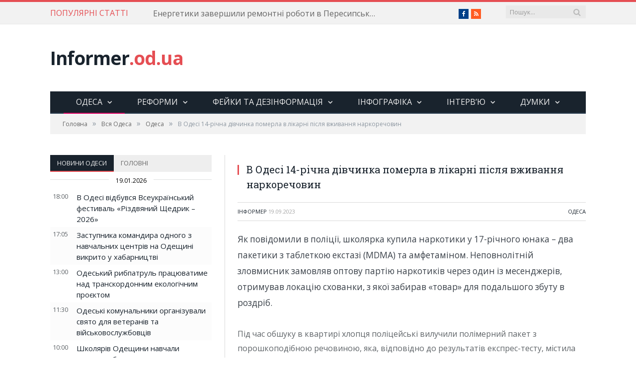

--- FILE ---
content_type: text/html; charset=UTF-8
request_url: https://informer.od.ua/news/v-odesi-14-richna-divchinka-pomerla-v-likarni-pislya-vzhivannya-narkorechovin/
body_size: 29454
content:
<!DOCTYPE html><!--[if IE 8]><html
class="ie ie8" lang="uk"> <![endif]--> <!--[if IE 9]><html
class="ie ie9" lang="uk"> <![endif]--> <!--[if gt IE 9]><!--><html
lang="uk"> <!--<![endif]--><head><meta
charset="UTF-8" /><title> В Одесі 14-річна дівчинка померла  в лікарні після вживання наркоречовин</title><meta
name="viewport" content="width=device-width, initial-scale=1" /><link
rel="pingback" href="https://informer.od.ua/xmlrpc.php" /><link
rel="shortcut icon" href="/favicon.ico?593a4f" /><link rel="apple-touch-icon-precomposed" href="https://informer.od.ua/wp-content/uploads/2016/01/newspaper.ico?593a4f" /><link
rel='dns-prefetch' href='//fonts.googleapis.com' /><link
rel='dns-prefetch' href='//netdna.bootstrapcdn.com' /><link
rel='dns-prefetch' href='//s.w.org' /><link
rel="alternate" type="application/rss+xml" title="informer.od.ua &raquo; стрічка" href="https://informer.od.ua/feed/" /><link
rel="alternate" type="application/rss+xml" title="informer.od.ua &raquo; Канал коментарів" href="https://informer.od.ua/comments/feed/" /><link
rel="alternate" type="application/rss+xml" title="informer.od.ua &raquo; В Одесі 14-річна дівчинка померла  в лікарні після вживання наркоречовин Канал коментарів" href="https://informer.od.ua/news/v-odesi-14-richna-divchinka-pomerla-v-likarni-pislya-vzhivannya-narkorechovin/feed/" /><script type="text/javascript">
			window._wpemojiSettings = {"baseUrl":"https:\/\/s.w.org\/images\/core\/emoji\/12.0.0-1\/72x72\/","ext":".png","svgUrl":"https:\/\/s.w.org\/images\/core\/emoji\/12.0.0-1\/svg\/","svgExt":".svg","source":{"concatemoji":"https:\/\/informer.od.ua\/wp-includes\/js\/wp-emoji-release.min.js?ver=dc3ac1596d7385a479c0bb26f92a6304"}};
			!function(e,a,t){var r,n,o,i,p=a.createElement("canvas"),s=p.getContext&&p.getContext("2d");function c(e,t){var a=String.fromCharCode;s.clearRect(0,0,p.width,p.height),s.fillText(a.apply(this,e),0,0);var r=p.toDataURL();return s.clearRect(0,0,p.width,p.height),s.fillText(a.apply(this,t),0,0),r===p.toDataURL()}function l(e){if(!s||!s.fillText)return!1;switch(s.textBaseline="top",s.font="600 32px Arial",e){case"flag":return!c([127987,65039,8205,9895,65039],[127987,65039,8203,9895,65039])&&(!c([55356,56826,55356,56819],[55356,56826,8203,55356,56819])&&!c([55356,57332,56128,56423,56128,56418,56128,56421,56128,56430,56128,56423,56128,56447],[55356,57332,8203,56128,56423,8203,56128,56418,8203,56128,56421,8203,56128,56430,8203,56128,56423,8203,56128,56447]));case"emoji":return!c([55357,56424,55356,57342,8205,55358,56605,8205,55357,56424,55356,57340],[55357,56424,55356,57342,8203,55358,56605,8203,55357,56424,55356,57340])}return!1}function d(e){var t=a.createElement("script");t.src=e,t.defer=t.type="text/javascript",a.getElementsByTagName("head")[0].appendChild(t)}for(i=Array("flag","emoji"),t.supports={everything:!0,everythingExceptFlag:!0},o=0;o<i.length;o++)t.supports[i[o]]=l(i[o]),t.supports.everything=t.supports.everything&&t.supports[i[o]],"flag"!==i[o]&&(t.supports.everythingExceptFlag=t.supports.everythingExceptFlag&&t.supports[i[o]]);t.supports.everythingExceptFlag=t.supports.everythingExceptFlag&&!t.supports.flag,t.DOMReady=!1,t.readyCallback=function(){t.DOMReady=!0},t.supports.everything||(n=function(){t.readyCallback()},a.addEventListener?(a.addEventListener("DOMContentLoaded",n,!1),e.addEventListener("load",n,!1)):(e.attachEvent("onload",n),a.attachEvent("onreadystatechange",function(){"complete"===a.readyState&&t.readyCallback()})),(r=t.source||{}).concatemoji?d(r.concatemoji):r.wpemoji&&r.twemoji&&(d(r.twemoji),d(r.wpemoji)))}(window,document,window._wpemojiSettings);
		</script><style type="text/css">img.wp-smiley,img.emoji{display:inline !important;border:none !important;box-shadow:none !important;height:1em !important;width:1em !important;margin:0
.07em !important;vertical-align:-0.1em !important;background:none !important;padding:0
!important}</style><link
rel='stylesheet' id='wp-block-library-css'  href="https://informer.od.ua/wp-includes/css/dist/block-library/style.min.css?593a4f" type='text/css' media='all' /><link
rel='stylesheet' id='awesome-weather-css'  href="https://informer.od.ua/wp-content/plugins/awesome-weather/awesome-weather.css?593a4f" type='text/css' media='all' /><style id='awesome-weather-inline-css' type='text/css'>.awesome-weather-wrap{font-family:'Open Sans',sans-serif;font-weight:400;font-size:14px;line-height:14px}</style><link
rel='stylesheet' id='opensans-googlefont-css'  href='//fonts.googleapis.com/css?family=Open+Sans%3A400&#038;ver=dc3ac1596d7385a479c0bb26f92a6304' type='text/css' media='all' /><link
rel='stylesheet' id='smartmag-fonts-css'  href='https://fonts.googleapis.com/css?family=Open+Sans:400,400Italic,600,700|Roboto+Slab|Merriweather:300italic&#038;subset=cyrillic,cyrillic-ext' type='text/css' media='all' /><link
rel='stylesheet' id='smartmag-core-css'  href="https://informer.od.ua/wp-content/themes/smart-mag/style.css?593a4f" type='text/css' media='all' /><link
rel='stylesheet' id='smartmag-responsive-css'  href="https://informer.od.ua/wp-content/themes/smart-mag/css/responsive.css?593a4f" type='text/css' media='all' /><link
rel='stylesheet' id='pretty-photo-css'  href="https://informer.od.ua/wp-content/themes/smart-mag/css/prettyPhoto.css?593a4f" type='text/css' media='all' /><link
rel='stylesheet' id='smartmag-font-awesome-css'  href='https://netdna.bootstrapcdn.com/font-awesome/4.4.0/css/font-awesome.css?ver=dc3ac1596d7385a479c0bb26f92a6304' type='text/css' media='all' /><style id='smartmag-font-awesome-inline-css' type='text/css'>.cat-15,.cat-title.cat-15{background:#32742c}.cat-text-15,.section-head.cat-text-15{color:#32742c}.navigation .menu > .menu-cat-15:hover > a, .navigation .menu > .menu-cat-15.current-menu-item > a, .navigation .menu>.menu-cat-15.current-menu-parent>a{border-bottom-color:#32742c}.cat-14,.cat-title.cat-14{background:#d4301a}.cat-text-14,.section-head.cat-text-14{color:#d4301a}.navigation .menu > .menu-cat-14:hover > a, .navigation .menu > .menu-cat-14.current-menu-item > a, .navigation .menu>.menu-cat-14.current-menu-parent>a{border-bottom-color:#d4301a}.cat-19,.cat-title.cat-19{background:#32742c}.cat-text-19,.section-head.cat-text-19{color:#32742c}.navigation .menu > .menu-cat-19:hover > a, .navigation .menu > .menu-cat-19.current-menu-item > a, .navigation .menu>.menu-cat-19.current-menu-parent>a{border-bottom-color:#32742c}.cat-16,.cat-title.cat-16{background:#32742c}.cat-text-16,.section-head.cat-text-16{color:#32742c}.navigation .menu > .menu-cat-16:hover > a, .navigation .menu > .menu-cat-16.current-menu-item > a, .navigation .menu>.menu-cat-16.current-menu-parent>a{border-bottom-color:#32742c}.cat-17,.cat-title.cat-17{background:#e67e22}.cat-text-17,.section-head.cat-text-17{color:#e67e22}.navigation .menu > .menu-cat-17:hover > a, .navigation .menu > .menu-cat-17.current-menu-item > a, .navigation .menu>.menu-cat-17.current-menu-parent>a{border-bottom-color:#e67e22}.cat-26,.cat-title.cat-26{background:#1e73be}.cat-text-26,.section-head.cat-text-26{color:#1e73be}.navigation .menu > .menu-cat-26:hover > a, .navigation .menu > .menu-cat-26.current-menu-item > a, .navigation .menu>.menu-cat-26.current-menu-parent>a{border-bottom-color:#1e73be}.cat-27,.cat-title.cat-27{background:#1e73be}.cat-text-27,.section-head.cat-text-27{color:#1e73be}.navigation .menu > .menu-cat-27:hover > a, .navigation .menu > .menu-cat-27.current-menu-item > a, .navigation .menu>.menu-cat-27.current-menu-parent>a{border-bottom-color:#1e73be}.cat-18,.cat-title.cat-18{background:#3498db}.cat-text-18,.section-head.cat-text-18{color:#3498db}.navigation .menu > .menu-cat-18:hover > a, .navigation .menu > .menu-cat-18.current-menu-item > a, .navigation .menu>.menu-cat-18.current-menu-parent>a{border-bottom-color:#3498db}.cat-2,.cat-title.cat-2{background:#d70060}.cat-text-2,.section-head.cat-text-2{color:#d70060}.navigation .menu > .menu-cat-2:hover > a, .navigation .menu > .menu-cat-2.current-menu-item > a, .navigation .menu>.menu-cat-2.current-menu-parent>a{border-bottom-color:#d70060}body.boxed.category-2{background:url(http://theme-sphere.com/smart-mag/wp-content/uploads/2013/07/9278066227_ae25452933_b1.jpg) no-repeat center center fixed;-webkit-background-size:cover;-moz-background-size:cover;-o-background-size:cover;background-size:cover}.cat-11,.cat-title.cat-11{background:#d4301a}.cat-text-11,.section-head.cat-text-11{color:#d4301a}.navigation .menu > .menu-cat-11:hover > a, .navigation .menu > .menu-cat-11.current-menu-item > a, .navigation .menu>.menu-cat-11.current-menu-parent>a{border-bottom-color:#d4301a}.cat-3,.cat-title.cat-3{background:#32742c}.cat-text-3,.section-head.cat-text-3{color:#32742c}.navigation .menu > .menu-cat-3:hover > a, .navigation .menu > .menu-cat-3.current-menu-item > a, .navigation .menu>.menu-cat-3.current-menu-parent>a{border-bottom-color:#32742c}.cat-12,.cat-title.cat-12{background:#e67e22}.cat-text-12,.section-head.cat-text-12{color:#e67e22}.navigation .menu > .menu-cat-12:hover > a, .navigation .menu > .menu-cat-12.current-menu-item > a, .navigation .menu>.menu-cat-12.current-menu-parent>a{border-bottom-color:#e67e22}.cat-13,.cat-title.cat-13{background:#2980b9}.cat-text-13,.section-head.cat-text-13{color:#2980b9}.navigation .menu > .menu-cat-13:hover > a, .navigation .menu > .menu-cat-13.current-menu-item > a, .navigation .menu>.menu-cat-13.current-menu-parent>a{border-bottom-color:#2980b9}.cat-4,.cat-title.cat-4{background:#3498db}.cat-text-4,.section-head.cat-text-4{color:#3498db}.navigation .menu > .menu-cat-4:hover > a, .navigation .menu > .menu-cat-4.current-menu-item > a, .navigation .menu>.menu-cat-4.current-menu-parent>a{border-bottom-color:#3498db}.cat-6,.cat-title.cat-6{background:#3899b5}.cat-text-6,.section-head.cat-text-6{color:#3899b5}.navigation .menu > .menu-cat-6:hover > a, .navigation .menu > .menu-cat-6.current-menu-item > a, .navigation .menu>.menu-cat-6.current-menu-parent>a{border-bottom-color:#3899b5}.cat-7,.cat-title.cat-7{background:#81d742}.cat-text-7,.section-head.cat-text-7{color:#81d742}.navigation .menu > .menu-cat-7:hover > a, .navigation .menu > .menu-cat-7.current-menu-item > a, .navigation .menu>.menu-cat-7.current-menu-parent>a{border-bottom-color:#81d742}.cat-9,.cat-title.cat-9{background:#1e73be}.cat-text-9,.section-head.cat-text-9{color:#1e73be}.navigation .menu > .menu-cat-9:hover > a, .navigation .menu > .menu-cat-9.current-menu-item > a, .navigation .menu>.menu-cat-9.current-menu-parent>a{border-bottom-color:#1e73be}.cat-24,.cat-title.cat-24{background:#d93}.cat-text-24,.section-head.cat-text-24{color:#d93}.navigation .menu > .menu-cat-24:hover > a, .navigation .menu > .menu-cat-24.current-menu-item > a, .navigation .menu>.menu-cat-24.current-menu-parent>a{border-bottom-color:#d93}.cat-25,.cat-title.cat-25{background:#d93}.cat-text-25,.section-head.cat-text-25{color:#d93}.navigation .menu > .menu-cat-25:hover > a, .navigation .menu > .menu-cat-25.current-menu-item > a, .navigation .menu>.menu-cat-25.current-menu-parent>a{border-bottom-color:#d93}.cat-33,.cat-title.cat-33{background:#d93}.cat-text-33,.section-head.cat-text-33{color:#d93}.navigation .menu > .menu-cat-33:hover > a, .navigation .menu > .menu-cat-33.current-menu-item > a, .navigation .menu>.menu-cat-33.current-menu-parent>a{border-bottom-color:#d93}.cat-34,.cat-title.cat-34{background:#7f0e87}.cat-text-34,.section-head.cat-text-34{color:#7f0e87}.navigation .menu > .menu-cat-34:hover > a, .navigation .menu > .menu-cat-34.current-menu-item > a, .navigation .menu>.menu-cat-34.current-menu-parent>a{border-bottom-color:#7f0e87}.cat-35,.cat-title.cat-35{background:#d33}.cat-text-35,.section-head.cat-text-35{color:#d33}.navigation .menu > .menu-cat-35:hover > a, .navigation .menu > .menu-cat-35.current-menu-item > a, .navigation .menu>.menu-cat-35.current-menu-parent>a{border-bottom-color:#d33}</style><script type='text/javascript' src="https://informer.od.ua/wp-includes/js/jquery/jquery.js?593a4f"></script><script type='text/javascript' src="https://informer.od.ua/wp-includes/js/jquery/jquery-migrate.min.js?593a4f"></script><script type='text/javascript' src="https://informer.od.ua/wp-content/plugins/scroll-to-top/js/stt.js?593a4f"></script><script type='text/javascript' src="https://informer.od.ua/wp-content/themes/smart-mag/js/jquery.prettyPhoto.js?593a4f"></script><link
rel='https://api.w.org/' href='https://informer.od.ua/wp-json/' /><link
rel="EditURI" type="application/rsd+xml" title="RSD" href="https://informer.od.ua/xmlrpc.php?rsd" /><link
rel="wlwmanifest" type="application/wlwmanifest+xml" href="https://informer.od.ua/wp-includes/wlwmanifest.xml?593a4f" /><link
rel='prev' title='Запущено Всеукраїнське онлайн-опитування  щодо  електронного кабінету пацієнта' href='https://informer.od.ua/news/zapushheno-vseukrayinske-onlajn-opituvannya-shhodo-elektronnogo-kabinetu-patsiyenta/' /><link
rel='next' title='З Чорноморська вийшло судно з вантажем української пшениці' href='https://informer.od.ua/news/z-chornomorska-vijshlo-sudno-z-vantazhem-ukrayinskoyi-pshenitsi/' /><link
rel="canonical" href="https://informer.od.ua/news/v-odesi-14-richna-divchinka-pomerla-v-likarni-pislya-vzhivannya-narkorechovin/" /><link
rel='shortlink' href='https://informer.od.ua/?p=89800' /><link
rel="alternate" type="application/json+oembed" href="https://informer.od.ua/wp-json/oembed/1.0/embed?url=https%3A%2F%2Finformer.od.ua%2Fnews%2Fv-odesi-14-richna-divchinka-pomerla-v-likarni-pislya-vzhivannya-narkorechovin%2F" /><link
rel="alternate" type="text/xml+oembed" href="https://informer.od.ua/wp-json/oembed/1.0/embed?url=https%3A%2F%2Finformer.od.ua%2Fnews%2Fv-odesi-14-richna-divchinka-pomerla-v-likarni-pislya-vzhivannya-narkorechovin%2F&#038;format=xml" /> <script type="text/javascript">
 			//<![CDATA[
  			jQuery(document).ready(function(){
    			jQuery("body").append("<div id=\"scroll_to_top\"><a href=\"#top\"><img src=\"/wp-content/uploads/2016/01/scroll2top.png\" /></a></div>");
    			jQuery("#scroll_to_top a").css({	'display' : 'none', 'z-index' : '9', 'position' : 'fixed', 'top' : '50%', 'width' : '45px', 'margin-top' : '0px', 'right' : '10px', 'margin-left' : '-50px', 'height' : '45px', 'padding' : '10px', 'text-decoration' : 'none'});	
    			jQuery('#scroll_to_top a').click(function(){
					jQuery('html, body').animate({scrollTop:0}, 'slow');
				});

    		});
  			
			//]]>

  		</script> <!--[if lt IE 9]><script src="https://informer.od.ua/wp-content/themes/smart-mag/js/html5.js?593a4f" type="text/javascript"></script><![endif]--><script src="https://apis.google.com/js/platform.js" async defer>{lang: 'ru'}</script><style type="text/css">div.breadcrumbs-wrap div.fb-like{float:right;right:10px;top:-34px}.sidebar .column.four-fifth{padding-left:0px}@media only screen and (max-width: 415px){.sidebar .column.four-fifth{padding-left:25px}div.breadcrumbs-wrap div.fb-like{float:none;right:0px;top:10px;clear:both}}</style></head><body
class="post-template-default single single-post postid-89800 single-format-image page-builder right-sidebar full has-nav-dark"><script>
  (function(i,s,o,g,r,a,m){i['GoogleAnalyticsObject']=r;i[r]=i[r]||function(){
  (i[r].q=i[r].q||[]).push(arguments)},i[r].l=1*new Date();a=s.createElement(o),
  m=s.getElementsByTagName(o)[0];a.async=1;a.src=g;m.parentNode.insertBefore(a,m)
  })(window,document,'script','//www.google-analytics.com/analytics.js','ga');
  ga('create', 'UA-72851601-1', 'auto');
  ga('send', 'pageview');
  if(navigator.userAgent!=undefined && navigator.userAgent!=null){
  	ga('set', '&userAgent', escape(navigator.userAgent));
  }
</script><div
id="fb-root"></div><script>(function(d, s, id) {
  var js, fjs = d.getElementsByTagName(s)[0];
  if (d.getElementById(id)) return;
  js = d.createElement(s); js.id = id;
  js.src = 'https://connect.facebook.net/ru_RU/sdk.js#xfbml=1&version=v2.12&appId=1141257029231268&autoLogAppEvents=1';
  fjs.parentNode.insertBefore(js, fjs);
}(document, 'script', 'facebook-jssdk'));</script><div
class="main-wrap"><div
class="top-bar"><div
class="wrap"> <section
class="top-bar-content cf"><div
class="trending-ticker"> <span
class="heading">ПОПУЛЯРНІ СТАТТІ</span><ul><li><a
href="https://informer.od.ua/news/energetyky-zavershyly-remontni-roboty-v-peresypskomu-rajoni/" title="Енергетики завершили ремонтні роботи в Пересипському районі">Енергетики завершили ремонтні роботи в Пересипському районі</a></li><li><a
href="https://informer.od.ua/news/odesyt-stav-chempionom-svitu-z-koropovoyi-lovli/" title="Одесит став чемпіоном світу з коропової ловлі">Одесит став чемпіоном світу з коропової ловлі</a></li><li><a
href="https://informer.od.ua/news/nimetske-agentstvo-giz-realizuvatyme-v-odesi-reformu-teplopostachannya/" title="Німецьке агентство GIZ реалізуватиме в Одесі реформу теплопостачання">Німецьке агентство GIZ реалізуватиме в Одесі реформу теплопостачання</a></li><li><a
href="https://informer.od.ua/news/ogolosheno-zbir-na-vidnovlennya-dytyachoyi-vesluvalnoyi-bazy-v-odesi/" title="Оголошено збір на відновлення дитячої веслувальної бази в Одесі">Оголошено збір на відновлення дитячої веслувальної бази в Одесі</a></li><li><a
href="https://informer.od.ua/news/odeska-verblyudytsya-znajshla-svoye-shhastya-z-verblyudom-z-mykolayeva/" title="Одеська верблюдиця знайшла своє щастя з верблюдом з Миколаєва">Одеська верблюдиця знайшла своє щастя з верблюдом з Миколаєва</a></li><li><a
href="https://informer.od.ua/news/v-odesi-vidbuvsya-vseukrayinskyj-festyval-rizdvyanyj-shhedryk-2026/" title="В Одесі відбувся Всеукраїнський фестиваль «Різдвяний Щедрик – 2026»">В Одесі відбувся Всеукраїнський фестиваль «Різдвяний Щедрик – 2026»</a></li><li><a
href="https://informer.od.ua/news/zastupnyka-komandyra-odnogo-z-navchalnyh-tsentriv-na-odeshhyni-vykryto-u-habarnytstvi/" title="Заступника командира одного з навчальних центрів на Одещині викрито у хабарництві">Заступника командира одного з навчальних центрів на Одещині викрито у хабарництві</a></li><li><a
href="https://informer.od.ua/news/odeskyj-rybpatrul-pratsyuvatyme-nad-transkordonnym-ekologichnym-proyektom/" title="Одеський рибпатруль працюватиме над транскордонним екологічним проєктом">Одеський рибпатруль працюватиме над транскордонним екологічним проєктом</a></li><li><a
href="https://informer.od.ua/news/odeski-komunalnyky-organizuvaly-svyato-dlya-veteraniv-ta-vijskovosluzhbovtsiv/" title="Одеські комунальники організували свято для ветеранів та військовослужбовців">Одеські комунальники організували свято для ветеранів та військовослужбовців</a></li><li><a
href="https://informer.od.ua/news/shkolyariv-odeshhyny-navchaly-pravylam-bezpeky-v-holodnu-poru-roku/" title="Школярів Одещини навчали правилам безпеки в холодну пору року">Школярів Одещини навчали правилам безпеки в холодну пору року</a></li><li><a
href="https://informer.od.ua/news/uvaga-rozshukuyutsya-shestero-nepovnolitnih-ditej/" title="Увага! Розшукуються шестеро неповнолітніх дітей!">Увага! Розшукуються шестеро неповнолітніх дітей!</a></li><li><a
href="https://informer.od.ua/news/odesa-perezhyla-shhe-odnu-nichnu-ataku/" title="Одеса пережила ще одну нічну атаку (оновлено)">Одеса пережила ще одну нічну атаку (оновлено)</a></li><li><a
href="https://informer.od.ua/news/uvaga-zminylasya-adresa-viddilennya-politsiyi-v-peresypskomu-rajoni-odesy/" title="Увага! Змінилася адреса відділення поліції в Пересипському районі Одеси">Увага! Змінилася адреса відділення поліції в Пересипському районі Одеси</a></li></ul></div><div
class="search"><form
role="search" action="https://informer.od.ua/" method="get"> <input
type="text" name="s" class="query live-search-query" value="" placeholder="Пошук..."/> <button
class="search-button" type="submit"><i
class="fa fa-search"></i></button></form></div><div
class="textwidget"><ul
class="social-icons cf"><li><a
href="http://fb.com/informer.od.ua" class="icon fa fa-facebook" title="Facebook"><span
class="visuallyhidden">Facebook</span></a></li><li><a
href="http://feeds.feedburner.com/informer_od_ua" class="icon fa fa-rss" title="RSS"><span
class="visuallyhidden">RSS</span></a></li></ul></div> </section></div></div><div
id="main-head" class="main-head"><div
class="wrap"> <header
class="default"><div
class="title"> <a
href="https://informer.od.ua/" title="informer.od.ua" rel="home" class"> Informer<span
class="main-color">.od.ua</span> </a></div><div
class="right"></div> </header><div
class="navigation-wrap cf" data-sticky-nav="1" data-sticky-type="normal"><nav
class="navigation cf nav-center nav-dark"><div
class><div
class="mobile" data-type="classic" data-search="1"> <a
href="#" class="selected"> <span
class="text">Навігація</span><span
class="current"></span> <i
class="hamburger fa fa-bars"></i> </a></div><div
class="menu-main-menu-container"><ul
id="menu-main-menu" class="menu"><li
id="menu-item-2132" class="menu-item menu-item-type-taxonomy menu-item-object-category current-post-ancestor current-menu-parent current-post-parent menu-item-has-children menu-cat-2 menu-item-2132"><a
href="https://informer.od.ua/rubrika/vsja_odessa/odesa/">Одеса</a><div
class="mega-menu row"><div
class="col-3 sub-cats"><ol
class="sub-nav"><li
id="menu-item-20989" class="menu-item menu-item-type-taxonomy menu-item-object-category current-post-ancestor current-menu-parent current-post-parent menu-cat-2 menu-item-20989"><a
href="https://informer.od.ua/rubrika/vsja_odessa/odesa/">Новини Одеси</a></li><li
id="menu-item-20987" class="menu-item menu-item-type-taxonomy menu-item-object-category menu-cat-25 menu-item-20987"><a
href="https://informer.od.ua/rubrika/vsja_odessa/sport/">Cпорт</a></li><li
id="menu-item-20988" class="menu-item menu-item-type-taxonomy menu-item-object-category menu-cat-26 menu-item-20988"><a
href="https://informer.od.ua/rubrika/vsja_odessa/kultura/">Культура</a></li><li
id="menu-item-21452" class="menu-item menu-item-type-taxonomy menu-item-object-category menu-cat-10 menu-item-21452"><a
href="https://informer.od.ua/rubrika/obrazovanie/">Освіта</a></li><li
id="menu-item-21453" class="menu-item menu-item-type-taxonomy menu-item-object-category menu-cat-28 menu-item-21453"><a
href="https://informer.od.ua/rubrika/proisshestviya/">Події</a></li></ol></div><div
class="col-9 extend"> <section
class="col-6 featured"> <span
class="heading">Рекомендовані</span><div
class="highlights"> <article> <a
href="https://informer.od.ua/news/vidnovlyuvalna-energetyka-na-pivdni-ukrayiny-vyklyky-j-mozhlyvosti-u-pryfrontovyh-regionah/" title="Відновлювальна енергетика на півдні України: виклики й можливості у прифронтових регіонах" class="image-link"> <img
width="351" height="185" src="https://informer.od.ua/wp-content/uploads/2026/01/zagolovok-351x185.jpg?593a4f" class="image wp-post-image" alt="" title="Відновлювальна енергетика на півдні України: виклики й можливості у прифронтових регіонах" /> </a><div
class="cf listing-meta meta above"> <time
datetime="2026-01-12T12:30:00+02:00" itemprop="datePublished" class="meta-item">12.01.2026 12:30</time></div><h2><a
href="https://informer.od.ua/news/vidnovlyuvalna-energetyka-na-pivdni-ukrayiny-vyklyky-j-mozhlyvosti-u-pryfrontovyh-regionah/" title="Відновлювальна енергетика на півдні України: виклики й можливості у прифронтових регіонах">Відновлювальна енергетика на півдні України: виклики й можливості у прифронтових регіонах</a></h2> </article></div> </section><section
class="col-6 recent-posts"> <span
class="heading">Останні</span><div
class="posts-list"><div
class="post"> <a
href="https://informer.od.ua/news/v-odesi-vidbuvsya-vseukrayinskyj-festyval-rizdvyanyj-shhedryk-2026/"><img
width="110" height="96" src="https://informer.od.ua/wp-content/uploads/2026/01/photo_2026-01-19_13-51-57-110x96.jpg?593a4f" class="attachment-post-thumbnail size-post-thumbnail wp-post-image" alt="" title="В Одесі відбувся Всеукраїнський фестиваль «Різдвяний Щедрик – 2026»" /> </a><div
class="content"><div
class="cf listing-meta meta above"> <time
datetime="2026-01-19T18:00:00+02:00" itemprop="datePublished" class="meta-item">19.01.2026 18:00</time></div> <a
href="https://informer.od.ua/news/v-odesi-vidbuvsya-vseukrayinskyj-festyval-rizdvyanyj-shhedryk-2026/">В Одесі відбувся Всеукраїнський фестиваль «Різдвяний Щедрик – 2026»</a></div></div><div
class="post"> <a
href="https://informer.od.ua/news/zastupnyka-komandyra-odnogo-z-navchalnyh-tsentriv-na-odeshhyni-vykryto-u-habarnytstvi/"><img
width="110" height="96" src="https://informer.od.ua/wp-content/uploads/2026/01/dbr-vikrilo-zastupnika-komandira-navchalnogo-centru-8-400x250-0c6-110x96.jpeg?593a4f" class="attachment-post-thumbnail size-post-thumbnail wp-post-image" alt="" title="Заступника командира одного з навчальних центрів на Одещині викрито у хабарництві" /> </a><div
class="content"><div
class="cf listing-meta meta above"> <time
datetime="2026-01-19T17:05:00+02:00" itemprop="datePublished" class="meta-item">19.01.2026 17:05</time></div> <a
href="https://informer.od.ua/news/zastupnyka-komandyra-odnogo-z-navchalnyh-tsentriv-na-odeshhyni-vykryto-u-habarnytstvi/">Заступника командира одного з навчальних центрів на Одещині викрито у хабарництві</a></div></div><div
class="post"> <a
href="https://informer.od.ua/news/odeskyj-rybpatrul-pratsyuvatyme-nad-transkordonnym-ekologichnym-proyektom/"><img
width="110" height="96" src="https://informer.od.ua/wp-content/uploads/2026/01/FB_IMG_1768776761320-110x96.jpg?593a4f" class="attachment-post-thumbnail size-post-thumbnail wp-post-image" alt="" title="Одеський рибпатруль працюватиме над транскордонним екологічним проєктом" /> </a><div
class="content"><div
class="cf listing-meta meta above"> <time
datetime="2026-01-19T13:00:00+02:00" itemprop="datePublished" class="meta-item">19.01.2026 13:00</time></div> <a
href="https://informer.od.ua/news/odeskyj-rybpatrul-pratsyuvatyme-nad-transkordonnym-ekologichnym-proyektom/">Одеський рибпатруль працюватиме над транскордонним екологічним проєктом</a></div></div></div> </section></div></div></li><li
id="menu-item-2133" class="menu-item menu-item-type-taxonomy menu-item-object-category menu-item-has-children menu-cat-3 menu-item-2133"><a
href="https://informer.od.ua/rubrika/analitika/">Реформи</a><div
class="mega-menu row"><div
class="col-3 sub-cats"><ol
class="sub-nav"><li
id="menu-item-21272" class="menu-item menu-item-type-taxonomy menu-item-object-category menu-cat-3 menu-item-21272"><a
href="https://informer.od.ua/rubrika/analitika/">Реформи та децентралізація</a></li><li
id="menu-item-21336" class="menu-item menu-item-type-taxonomy menu-item-object-category current-post-ancestor current-menu-parent current-post-parent menu-cat-2 menu-item-21336"><a
href="https://informer.od.ua/rubrika/vsja_odessa/odesa/">Новини Одеси</a></li><li
id="menu-item-21337" class="menu-item menu-item-type-taxonomy menu-item-object-category menu-cat-26 menu-item-21337"><a
href="https://informer.od.ua/rubrika/vsja_odessa/kultura/">Культура</a></li><li
id="menu-item-21338" class="menu-item menu-item-type-taxonomy menu-item-object-category menu-cat-25 menu-item-21338"><a
href="https://informer.od.ua/rubrika/vsja_odessa/sport/">Cпорт</a></li><li
id="menu-item-21454" class="menu-item menu-item-type-taxonomy menu-item-object-category menu-cat-10 menu-item-21454"><a
href="https://informer.od.ua/rubrika/obrazovanie/">Освіта</a></li><li
id="menu-item-21455" class="menu-item menu-item-type-taxonomy menu-item-object-category menu-cat-28 menu-item-21455"><a
href="https://informer.od.ua/rubrika/proisshestviya/">Події</a></li></ol></div><div
class="col-9 extend"> <section
class="col-6 featured"> <span
class="heading">Рекомендовані</span><div
class="highlights"> <article> <a
href="https://informer.od.ua/news/vidnovlyuvalna-energetyka-na-pivdni-ukrayiny-vyklyky-j-mozhlyvosti-u-pryfrontovyh-regionah/" title="Відновлювальна енергетика на півдні України: виклики й можливості у прифронтових регіонах" class="image-link"> <img
width="351" height="185" src="https://informer.od.ua/wp-content/uploads/2026/01/zagolovok-351x185.jpg?593a4f" class="image wp-post-image" alt="" title="Відновлювальна енергетика на півдні України: виклики й можливості у прифронтових регіонах" /> </a><div
class="cf listing-meta meta above"> <time
datetime="2026-01-12T12:30:00+02:00" itemprop="datePublished" class="meta-item">12.01.2026 12:30</time></div><h2><a
href="https://informer.od.ua/news/vidnovlyuvalna-energetyka-na-pivdni-ukrayiny-vyklyky-j-mozhlyvosti-u-pryfrontovyh-regionah/" title="Відновлювальна енергетика на півдні України: виклики й можливості у прифронтових регіонах">Відновлювальна енергетика на півдні України: виклики й можливості у прифронтових регіонах</a></h2> </article></div> </section><section
class="col-6 recent-posts"> <span
class="heading">Останні</span><div
class="posts-list"><div
class="post"> <a
href="https://informer.od.ua/news/vidnovlyuvalna-energetyka-na-pivdni-ukrayiny-vyklyky-j-mozhlyvosti-u-pryfrontovyh-regionah/"><img
width="110" height="96" src="https://informer.od.ua/wp-content/uploads/2026/01/zagolovok-110x96.jpg?593a4f" class="attachment-post-thumbnail size-post-thumbnail wp-post-image" alt="" title="Відновлювальна енергетика на півдні України: виклики й можливості у прифронтових регіонах" /> </a><div
class="content"><div
class="cf listing-meta meta above"> <time
datetime="2026-01-12T12:30:00+02:00" itemprop="datePublished" class="meta-item">12.01.2026 12:30</time></div> <a
href="https://informer.od.ua/news/vidnovlyuvalna-energetyka-na-pivdni-ukrayiny-vyklyky-j-mozhlyvosti-u-pryfrontovyh-regionah/">Відновлювальна енергетика на півдні України: виклики й можливості у прифронтових регіонах</a></div></div><div
class="post"> <a
href="https://informer.od.ua/news/zarady-osvity-ta-sotsializatsiyi-v-odeskij-oblasti-vidbuvsya-festyval-nauky-dlya-shkolyariv/"><img
width="110" height="96" src="https://informer.od.ua/wp-content/uploads/2025/12/laboratoriya-1-110x96.jpg?593a4f" class="attachment-post-thumbnail size-post-thumbnail wp-post-image" alt="" title="Заради освіти та соціалізації: в Одеській області відбувся фестиваль науки для школярів" /> </a><div
class="content"><div
class="cf listing-meta meta above"> <time
datetime="2025-12-07T18:12:25+02:00" itemprop="datePublished" class="meta-item">07.12.2025 18:12</time></div> <a
href="https://informer.od.ua/news/zarady-osvity-ta-sotsializatsiyi-v-odeskij-oblasti-vidbuvsya-festyval-nauky-dlya-shkolyariv/">Заради освіти та соціалізації: в Одеській області відбувся фестиваль науки для школярів</a></div></div><div
class="post"> <a
href="https://informer.od.ua/news/popry-vijnu-yak-pidpryyemtsi-v-zaporizhzhi-ta-odesi-vidnovlyuyut-ekonomiku-cherez-malyj-biznes/"><img
width="110" height="96" src="https://informer.od.ua/wp-content/uploads/2025/10/8-110x96.jpg?593a4f" class="attachment-post-thumbnail size-post-thumbnail wp-post-image" alt="" title="Попри війну: як підприємці в Запоріжжі та Одесі відновлюють економіку через малий бізнес" /> </a><div
class="content"><div
class="cf listing-meta meta above"> <time
datetime="2025-10-16T22:36:53+03:00" itemprop="datePublished" class="meta-item">16.10.2025 22:36</time></div> <a
href="https://informer.od.ua/news/popry-vijnu-yak-pidpryyemtsi-v-zaporizhzhi-ta-odesi-vidnovlyuyut-ekonomiku-cherez-malyj-biznes/">Попри війну: як підприємці в Запоріжжі та Одесі відновлюють економіку через малий бізнес</a></div></div></div> </section></div></div></li><li
id="menu-item-2134" class="menu-item menu-item-type-taxonomy menu-item-object-category menu-item-has-children menu-cat-6 menu-item-2134"><a
href="https://informer.od.ua/rubrika/fejky/">Фейки та дезінформація</a><div
class="mega-menu row"><div
class="col-3 sub-cats"><ol
class="sub-nav"><li
id="menu-item-21277" class="menu-item menu-item-type-taxonomy menu-item-object-category menu-cat-6 menu-item-21277"><a
href="https://informer.od.ua/rubrika/fejky/">Фейки та дезінформація</a></li><li
id="menu-item-21339" class="menu-item menu-item-type-taxonomy menu-item-object-category current-post-ancestor current-menu-parent current-post-parent menu-cat-2 menu-item-21339"><a
href="https://informer.od.ua/rubrika/vsja_odessa/odesa/">Новини Одеси</a></li><li
id="menu-item-21340" class="menu-item menu-item-type-taxonomy menu-item-object-category menu-cat-26 menu-item-21340"><a
href="https://informer.od.ua/rubrika/vsja_odessa/kultura/">Культура</a></li><li
id="menu-item-21341" class="menu-item menu-item-type-taxonomy menu-item-object-category menu-cat-25 menu-item-21341"><a
href="https://informer.od.ua/rubrika/vsja_odessa/sport/">Cпорт</a></li><li
id="menu-item-21456" class="menu-item menu-item-type-taxonomy menu-item-object-category menu-cat-10 menu-item-21456"><a
href="https://informer.od.ua/rubrika/obrazovanie/">Освіта</a></li><li
id="menu-item-21457" class="menu-item menu-item-type-taxonomy menu-item-object-category menu-cat-28 menu-item-21457"><a
href="https://informer.od.ua/rubrika/proisshestviya/">Події</a></li></ol></div><div
class="col-9 extend"> <section
class="col-6 featured"> <span
class="heading">Рекомендовані</span><div
class="highlights"> <article> <a
href="https://informer.od.ua/news/fejkove-video-zelenskogo-neprydatni-stanut-prydatnym-ta-realiyi-rozkishnogo-zhyttya-top-fejkiv-ta-manipulyatsij-tyzhnya-v-odeskomu-mediaprostori/" title="Фейкове відео Зеленського, непридатні стануть придатним та реалії розкішного життя: топ фейків та маніпуляцій тижня в одеському медіапросторі" class="image-link"> <img
width="351" height="185" src="https://informer.od.ua/wp-content/uploads/2025/12/zero-351x185.jpg?593a4f" class="image wp-post-image" alt="" title="Фейкове відео Зеленського, непридатні стануть придатним та реалії розкішного життя: топ фейків та маніпуляцій тижня в одеському медіапросторі" /> </a><div
class="cf listing-meta meta above"> <time
datetime="2025-12-29T10:00:00+02:00" itemprop="datePublished" class="meta-item">29.12.2025 10:00</time></div><h2><a
href="https://informer.od.ua/news/fejkove-video-zelenskogo-neprydatni-stanut-prydatnym-ta-realiyi-rozkishnogo-zhyttya-top-fejkiv-ta-manipulyatsij-tyzhnya-v-odeskomu-mediaprostori/" title="Фейкове відео Зеленського, непридатні стануть придатним та реалії розкішного життя: топ фейків та маніпуляцій тижня в одеському медіапросторі">Фейкове відео Зеленського, непридатні стануть придатним та реалії розкішного життя: топ фейків та маніпуляцій тижня в одеському медіапросторі</a></h2> </article></div> </section><section
class="col-6 recent-posts"> <span
class="heading">Останні</span><div
class="posts-list"><div
class="post"> <a
href="https://informer.od.ua/news/fejk-odesa-i-mykolayiv-stvoryuvalysya-rosijskymy-lyudmy-lavrov/"><img
width="110" height="96" src="https://informer.od.ua/wp-content/uploads/2025/12/Baneri-dlya-sajtu-1068681-14-110x96.jpg?593a4f" class="attachment-post-thumbnail size-post-thumbnail wp-post-image" alt="" title="Фейк: Одеса і Миколаїв «створювалися російськими людьми» — Лавров" /> </a><div
class="content"><div
class="cf listing-meta meta above"> <time
datetime="2025-12-30T20:00:00+02:00" itemprop="datePublished" class="meta-item">30.12.2025 20:00</time></div> <a
href="https://informer.od.ua/news/fejk-odesa-i-mykolayiv-stvoryuvalysya-rosijskymy-lyudmy-lavrov/">Фейк: Одеса і Миколаїв «створювалися російськими людьми» — Лавров</a></div></div><div
class="post"> <a
href="https://informer.od.ua/news/fejkove-video-zelenskogo-neprydatni-stanut-prydatnym-ta-realiyi-rozkishnogo-zhyttya-top-fejkiv-ta-manipulyatsij-tyzhnya-v-odeskomu-mediaprostori/"><img
width="110" height="96" src="https://informer.od.ua/wp-content/uploads/2025/12/zero-110x96.jpg?593a4f" class="attachment-post-thumbnail size-post-thumbnail wp-post-image" alt="" title="Фейкове відео Зеленського, непридатні стануть придатним та реалії розкішного життя: топ фейків та маніпуляцій тижня в одеському медіапросторі" /> </a><div
class="content"><div
class="cf listing-meta meta above"> <time
datetime="2025-12-29T10:00:00+02:00" itemprop="datePublished" class="meta-item">29.12.2025 10:00</time></div> <a
href="https://informer.od.ua/news/fejkove-video-zelenskogo-neprydatni-stanut-prydatnym-ta-realiyi-rozkishnogo-zhyttya-top-fejkiv-ta-manipulyatsij-tyzhnya-v-odeskomu-mediaprostori/">Фейкове відео Зеленського, непридатні стануть придатним та реалії розкішного життя: топ фейків та маніпуляцій тижня в одеському медіапросторі</a></div></div><div
class="post"> <a
href="https://informer.od.ua/news/fejk-v-ukrayini-shtrafuyut-ditej-za-rosijsku-movu-na-perervah/"><img
width="110" height="96" src="https://informer.od.ua/wp-content/uploads/2025/12/Baneri-dlya-sajtu-1068681-3-5-110x96.jpg?593a4f" class="attachment-post-thumbnail size-post-thumbnail wp-post-image" alt="" title="Фейк: В Україні «штрафують дітей за російську мову» на перервах" /> </a><div
class="content"><div
class="cf listing-meta meta above"> <time
datetime="2025-12-28T13:56:00+02:00" itemprop="datePublished" class="meta-item">28.12.2025 13:56</time></div> <a
href="https://informer.od.ua/news/fejk-v-ukrayini-shtrafuyut-ditej-za-rosijsku-movu-na-perervah/">Фейк: В Україні «штрафують дітей за російську мову» на перервах</a></div></div></div> </section></div></div></li><li
id="menu-item-2131" class="menu-item menu-item-type-taxonomy menu-item-object-category menu-item-has-children menu-cat-7 menu-item-2131"><a
href="https://informer.od.ua/rubrika/infografika/">Інфографіка</a><div
class="mega-menu row"><div
class="col-3 sub-cats"><ol
class="sub-nav"><li
id="menu-item-21274" class="menu-item menu-item-type-taxonomy menu-item-object-category menu-cat-7 menu-item-21274"><a
href="https://informer.od.ua/rubrika/infografika/">Інфографіка</a></li><li
id="menu-item-21342" class="menu-item menu-item-type-taxonomy menu-item-object-category current-post-ancestor current-menu-parent current-post-parent menu-cat-2 menu-item-21342"><a
href="https://informer.od.ua/rubrika/vsja_odessa/odesa/">Новини Одеси</a></li><li
id="menu-item-21343" class="menu-item menu-item-type-taxonomy menu-item-object-category menu-cat-26 menu-item-21343"><a
href="https://informer.od.ua/rubrika/vsja_odessa/kultura/">Культура</a></li><li
id="menu-item-21344" class="menu-item menu-item-type-taxonomy menu-item-object-category menu-cat-25 menu-item-21344"><a
href="https://informer.od.ua/rubrika/vsja_odessa/sport/">Cпорт</a></li><li
id="menu-item-21458" class="menu-item menu-item-type-taxonomy menu-item-object-category menu-cat-10 menu-item-21458"><a
href="https://informer.od.ua/rubrika/obrazovanie/">Освіта</a></li><li
id="menu-item-21459" class="menu-item menu-item-type-taxonomy menu-item-object-category menu-cat-28 menu-item-21459"><a
href="https://informer.od.ua/rubrika/proisshestviya/">Події</a></li></ol></div><div
class="col-9 extend"> <section
class="col-6 featured"> <span
class="heading">Рекомендовані</span><div
class="highlights"> <article> <a
href="https://informer.od.ua/news/dolayuchy-bar-yery-problemy-pratsevlashtuvannya-lyudej-z-invalidnistyu-na-odeshhyni/" title="Долаючи бар’єри: проблеми працевлаштування людей з інвалідністю на Одещині" class="image-link"> <img
width="351" height="185" src="https://informer.od.ua/wp-content/uploads/2025/05/inva-351x185.jpg?593a4f" class="image wp-post-image" alt="" title="Долаючи бар’єри: проблеми працевлаштування людей з інвалідністю на Одещині" /> </a><div
class="cf listing-meta meta above"> <time
datetime="2025-05-10T15:16:00+03:00" itemprop="datePublished" class="meta-item">10.05.2025 15:16</time></div><h2><a
href="https://informer.od.ua/news/dolayuchy-bar-yery-problemy-pratsevlashtuvannya-lyudej-z-invalidnistyu-na-odeshhyni/" title="Долаючи бар’єри: проблеми працевлаштування людей з інвалідністю на Одещині">Долаючи бар’єри: проблеми працевлаштування людей з інвалідністю на Одещині</a></h2> </article></div> </section><section
class="col-6 recent-posts"> <span
class="heading">Останні</span><div
class="posts-list"><div
class="post"> <a
href="https://informer.od.ua/news/platforma-dlya-poshuku-biznes-partnerstv-yak-tse-pratsyuvatyme-na-odeshhyni/"><img
width="110" height="96" src="https://informer.od.ua/wp-content/uploads/2025/06/0-5-110x96.jpg?593a4f" class="attachment-post-thumbnail size-post-thumbnail wp-post-image" alt="" title="Платформа для пошуку бізнес-партнерств: як це працюватиме на Одещині?" /> </a><div
class="content"><div
class="cf listing-meta meta above"> <time
datetime="2025-06-11T21:07:23+03:00" itemprop="datePublished" class="meta-item">11.06.2025 21:07</time></div> <a
href="https://informer.od.ua/news/platforma-dlya-poshuku-biznes-partnerstv-yak-tse-pratsyuvatyme-na-odeshhyni/">Платформа для пошуку бізнес-партнерств: як це працюватиме на Одещині?</a></div></div><div
class="post"> <a
href="https://informer.od.ua/news/dolayuchy-bar-yery-problemy-pratsevlashtuvannya-lyudej-z-invalidnistyu-na-odeshhyni/"><img
width="110" height="96" src="https://informer.od.ua/wp-content/uploads/2025/05/inva-110x96.jpg?593a4f" class="attachment-post-thumbnail size-post-thumbnail wp-post-image" alt="" title="Долаючи бар’єри: проблеми працевлаштування людей з інвалідністю на Одещині" /> </a><div
class="content"><div
class="cf listing-meta meta above"> <time
datetime="2025-05-10T15:16:00+03:00" itemprop="datePublished" class="meta-item">10.05.2025 15:16</time></div> <a
href="https://informer.od.ua/news/dolayuchy-bar-yery-problemy-pratsevlashtuvannya-lyudej-z-invalidnistyu-na-odeshhyni/">Долаючи бар’єри: проблеми працевлаштування людей з інвалідністю на Одещині</a></div></div><div
class="post"> <a
href="https://informer.od.ua/news/lyshe-try-chverti-odeskyh-kafe-bariv-i-restoraniv-dotrymuyutsya-zaborony-kurinnya/"><img
width="110" height="96" src="https://informer.od.ua/wp-content/uploads/2025/05/Bezymyannyj-3-9-110x96.jpg?593a4f" class="attachment-post-thumbnail size-post-thumbnail wp-post-image" alt="" title="Лише три чверті одеських кафе, барів і ресторанів дотримуються заборони куріння" /> </a><div
class="content"><div
class="cf listing-meta meta above"> <time
datetime="2025-05-08T18:00:00+03:00" itemprop="datePublished" class="meta-item">08.05.2025 18:00</time></div> <a
href="https://informer.od.ua/news/lyshe-try-chverti-odeskyh-kafe-bariv-i-restoraniv-dotrymuyutsya-zaborony-kurinnya/">Лише три чверті одеських кафе, барів і ресторанів дотримуються заборони куріння</a></div></div></div> </section></div></div></li><li
id="menu-item-21326" class="menu-item menu-item-type-taxonomy menu-item-object-category menu-item-has-children menu-cat-35 menu-item-21326"><a
href="https://informer.od.ua/rubrika/intervju/">Інтерв&#8217;ю</a><div
class="mega-menu row"><div
class="col-3 sub-cats"><ol
class="sub-nav"><li
id="menu-item-21327" class="menu-item menu-item-type-taxonomy menu-item-object-category menu-cat-35 menu-item-21327"><a
href="https://informer.od.ua/rubrika/intervju/">Інтерв&#8217;ю</a></li><li
id="menu-item-21345" class="menu-item menu-item-type-taxonomy menu-item-object-category current-post-ancestor current-menu-parent current-post-parent menu-cat-2 menu-item-21345"><a
href="https://informer.od.ua/rubrika/vsja_odessa/odesa/">Новини Одеси</a></li><li
id="menu-item-21347" class="menu-item menu-item-type-taxonomy menu-item-object-category menu-cat-25 menu-item-21347"><a
href="https://informer.od.ua/rubrika/vsja_odessa/sport/">Cпорт</a></li><li
id="menu-item-21346" class="menu-item menu-item-type-taxonomy menu-item-object-category menu-cat-26 menu-item-21346"><a
href="https://informer.od.ua/rubrika/vsja_odessa/kultura/">Культура</a></li><li
id="menu-item-21460" class="menu-item menu-item-type-taxonomy menu-item-object-category menu-cat-10 menu-item-21460"><a
href="https://informer.od.ua/rubrika/obrazovanie/">Освіта</a></li><li
id="menu-item-21461" class="menu-item menu-item-type-taxonomy menu-item-object-category menu-cat-28 menu-item-21461"><a
href="https://informer.od.ua/rubrika/proisshestviya/">Події</a></li></ol></div><div
class="col-9 extend"> <section
class="col-6 featured"> <span
class="heading">Рекомендовані</span><div
class="highlights"> <article> <a
href="https://informer.od.ua/news/poveni-yakyh-shhe-ne-bulo-v-ukrayini-nedbalist-mistsevoyi-vlady-chy-klimatychna-kryza-rozmova-z-ekspertamy/" title="Експертки про повені, яких ще не було в Україні: недбалість місцевої влади чи кліматична криза ?" class="image-link"> <img
width="351" height="185" src="https://informer.od.ua/wp-content/uploads/2025/11/0-2-351x185.jpg?593a4f" class="image wp-post-image" alt="" title="Експертки про повені, яких ще не було в Україні: недбалість місцевої влади чи кліматична криза ?" /> </a><div
class="cf listing-meta meta above"> <time
datetime="2025-11-08T13:48:00+02:00" itemprop="datePublished" class="meta-item">08.11.2025 13:48</time></div><h2><a
href="https://informer.od.ua/news/poveni-yakyh-shhe-ne-bulo-v-ukrayini-nedbalist-mistsevoyi-vlady-chy-klimatychna-kryza-rozmova-z-ekspertamy/" title="Експертки про повені, яких ще не було в Україні: недбалість місцевої влади чи кліматична криза ?">Експертки про повені, яких ще не було в Україні: недбалість місцевої влади чи кліматична криза ?</a></h2> </article></div> </section><section
class="col-6 recent-posts"> <span
class="heading">Останні</span><div
class="posts-list"><div
class="post"> <a
href="https://informer.od.ua/news/poveni-yakyh-shhe-ne-bulo-v-ukrayini-nedbalist-mistsevoyi-vlady-chy-klimatychna-kryza-rozmova-z-ekspertamy/"><img
width="110" height="96" src="https://informer.od.ua/wp-content/uploads/2025/11/0-2-110x96.jpg?593a4f" class="attachment-post-thumbnail size-post-thumbnail wp-post-image" alt="" title="Експертки про повені, яких ще не було в Україні: недбалість місцевої влади чи кліматична криза ?" /> </a><div
class="content"><div
class="cf listing-meta meta above"> <time
datetime="2025-11-08T13:48:00+02:00" itemprop="datePublished" class="meta-item">08.11.2025 13:48</time></div> <a
href="https://informer.od.ua/news/poveni-yakyh-shhe-ne-bulo-v-ukrayini-nedbalist-mistsevoyi-vlady-chy-klimatychna-kryza-rozmova-z-ekspertamy/">Експертки про повені, яких ще не було в Україні: недбалість місцевої влади чи кліматична криза ?</a></div></div><div
class="post"> <a
href="https://informer.od.ua/news/killian-birn-v-ukrayintsiv-v-irlandiyi-narazi-dvi-osnovni-problemy-nedostatnij-riven-anglijskoyi-movy-ta-brak-zhytla/"><img
width="110" height="96" src="https://informer.od.ua/wp-content/uploads/2025/06/kilian-110x96.jpg?593a4f" class="attachment-post-thumbnail size-post-thumbnail wp-post-image" alt="" title="Кілліан Бірн: «В українців в Ірландії наразі дві основні проблеми: недостатній рівень англійської мови  та брак житла»" /> </a><div
class="content"><div
class="cf listing-meta meta above"> <time
datetime="2025-06-15T19:31:00+03:00" itemprop="datePublished" class="meta-item">15.06.2025 19:31</time></div> <a
href="https://informer.od.ua/news/killian-birn-v-ukrayintsiv-v-irlandiyi-narazi-dvi-osnovni-problemy-nedostatnij-riven-anglijskoyi-movy-ta-brak-zhytla/">Кілліан Бірн: «В українців в Ірландії наразі дві основні проблеми: недостатній рівень англійської мови  та брак житла»</a></div></div><div
class="post"> <a
href="https://informer.od.ua/news/v-lugansku-ne-bulo-proukrayinskyh-lyudej-gotovyh-syloyu-vidstoyuvaty-svoyi-perekonannya/"><img
width="110" height="96" src="https://informer.od.ua/wp-content/uploads/2025/05/lugansk-110x96.jpg?593a4f" class="attachment-post-thumbnail size-post-thumbnail wp-post-image" alt="" title="«В  Луганську не було проукраїнських людей, готових силою відстоювати свої переконання»" /> </a><div
class="content"><div
class="cf listing-meta meta above"> <time
datetime="2025-05-24T16:25:00+03:00" itemprop="datePublished" class="meta-item">24.05.2025 16:25</time></div> <a
href="https://informer.od.ua/news/v-lugansku-ne-bulo-proukrayinskyh-lyudej-gotovyh-syloyu-vidstoyuvaty-svoyi-perekonannya/">«В  Луганську не було проукраїнських людей, готових силою відстоювати свої переконання»</a></div></div></div> </section></div></div></li><li
id="menu-item-2129" class="menu-item menu-item-type-taxonomy menu-item-object-category menu-item-has-children menu-cat-9 menu-item-2129"><a
href="https://informer.od.ua/rubrika/mnenija/">Думки</a><div
class="mega-menu row"><div
class="col-3 sub-cats"><ol
class="sub-nav"><li
id="menu-item-21275" class="menu-item menu-item-type-taxonomy menu-item-object-category menu-cat-9 menu-item-21275"><a
href="https://informer.od.ua/rubrika/mnenija/">Думки</a></li><li
id="menu-item-21348" class="menu-item menu-item-type-taxonomy menu-item-object-category current-post-ancestor current-menu-parent current-post-parent menu-cat-2 menu-item-21348"><a
href="https://informer.od.ua/rubrika/vsja_odessa/odesa/">Новини Одеси</a></li><li
id="menu-item-21349" class="menu-item menu-item-type-taxonomy menu-item-object-category menu-cat-26 menu-item-21349"><a
href="https://informer.od.ua/rubrika/vsja_odessa/kultura/">Культура</a></li><li
id="menu-item-21350" class="menu-item menu-item-type-taxonomy menu-item-object-category menu-cat-25 menu-item-21350"><a
href="https://informer.od.ua/rubrika/vsja_odessa/sport/">Cпорт</a></li><li
id="menu-item-21462" class="menu-item menu-item-type-taxonomy menu-item-object-category menu-cat-10 menu-item-21462"><a
href="https://informer.od.ua/rubrika/obrazovanie/">Освіта</a></li><li
id="menu-item-21463" class="menu-item menu-item-type-taxonomy menu-item-object-category menu-cat-28 menu-item-21463"><a
href="https://informer.od.ua/rubrika/proisshestviya/">Події</a></li></ol></div><div
class="col-9 extend"> <section
class="col-6 featured"> <span
class="heading">Рекомендовані</span><div
class="highlights"> <article> <a
href="https://informer.od.ua/news/odeskyh-media-2025-mizh-vijnoyu-lokalnymy-konfliktamy-ta-nagorodamy/" title="Одеські медіа-2025: між війною, локальними конфліктами та нагородами" class="image-link"> <img
width="351" height="185" src="https://informer.od.ua/wp-content/uploads/2025/12/pexels-rezatavakoli-32007691-351x185.jpg?593a4f" class="image wp-post-image" alt="" title="Одеські медіа-2025: між війною, локальними конфліктами та нагородами" /> </a><div
class="cf listing-meta meta above"> <time
datetime="2025-12-28T11:39:21+02:00" itemprop="datePublished" class="meta-item">28.12.2025 11:39</time></div><h2><a
href="https://informer.od.ua/news/odeskyh-media-2025-mizh-vijnoyu-lokalnymy-konfliktamy-ta-nagorodamy/" title="Одеські медіа-2025: між війною, локальними конфліктами та нагородами">Одеські медіа-2025: між війною, локальними конфліктами та нагородами</a></h2> </article></div> </section><section
class="col-6 recent-posts"> <span
class="heading">Останні</span><div
class="posts-list"><div
class="post"> <a
href="https://informer.od.ua/news/odeskyh-media-2025-mizh-vijnoyu-lokalnymy-konfliktamy-ta-nagorodamy/"><img
width="110" height="96" src="https://informer.od.ua/wp-content/uploads/2025/12/pexels-rezatavakoli-32007691-110x96.jpg?593a4f" class="attachment-post-thumbnail size-post-thumbnail wp-post-image" alt="" title="Одеські медіа-2025: між війною, локальними конфліктами та нагородами" /> </a><div
class="content"><div
class="cf listing-meta meta above"> <time
datetime="2025-12-28T11:39:21+02:00" itemprop="datePublished" class="meta-item">28.12.2025 11:39</time></div> <a
href="https://informer.od.ua/news/odeskyh-media-2025-mizh-vijnoyu-lokalnymy-konfliktamy-ta-nagorodamy/">Одеські медіа-2025: між війною, локальними конфліктами та нагородами</a></div></div><div
class="post"> <a
href="https://informer.od.ua/news/golosy-svidkiv-istoriyi-zarady-spravedlyvosti/"><img
width="110" height="96" src="https://informer.od.ua/wp-content/uploads/2025/12/zag-110x96.jpg?593a4f" class="attachment-post-thumbnail size-post-thumbnail wp-post-image" alt="" title="ГОЛОСИ СВІДКІВ: ВОЄННІ ЗЛОЧИНИ ТА  СПРАВЕДЛИВІСТЬ" /> </a><div
class="content"><div
class="cf listing-meta meta above"> <time
datetime="2025-12-21T17:30:00+02:00" itemprop="datePublished" class="meta-item">21.12.2025 17:30</time></div> <a
href="https://informer.od.ua/news/golosy-svidkiv-istoriyi-zarady-spravedlyvosti/">ГОЛОСИ СВІДКІВ: ВОЄННІ ЗЛОЧИНИ ТА  СПРАВЕДЛИВІСТЬ</a></div></div><div
class="post"> <a
href="https://informer.od.ua/news/informatsijni-zagrozy-v-mediaprostori-yak-ne-poshyryty-fejk/"><img
width="110" height="96" src="https://informer.od.ua/wp-content/uploads/2025/12/zagfejk-110x96.jpg?593a4f" class="attachment-post-thumbnail size-post-thumbnail wp-post-image" alt="" title="Інформаційні загрози в медіапросторі: як не поширити фейк?" /> </a><div
class="content"><div
class="cf listing-meta meta above"> <time
datetime="2025-12-14T16:22:41+02:00" itemprop="datePublished" class="meta-item">14.12.2025 16:22</time></div> <a
href="https://informer.od.ua/news/informatsijni-zagrozy-v-mediaprostori-yak-ne-poshyryty-fejk/">Інформаційні загрози в медіапросторі: як не поширити фейк?</a></div></div></div> </section></div></div></li></ul></div></div> </nav></div></div></div><div
class="breadcrumbs-wrap"><div
class="wrap"><div
class="breadcrumbs"><span
itemscope itemtype="http://data-vocabulary.org/Breadcrumb"><a
itemprop="url" href="https://informer.od.ua/"><span
itemprop="title">Головна</span></a></span><span
class="delim">&raquo;</span><span
itemscope itemtype="http://data-vocabulary.org/Breadcrumb"><a
itemprop="url"  href="https://informer.od.ua/rubrika/vsja_odessa/"><span
itemprop="title">Вся Одеса</span></a></span><span
class="delim">&raquo;</span><span
itemscope itemtype="http://data-vocabulary.org/Breadcrumb"><a
itemprop="url"  href="https://informer.od.ua/rubrika/vsja_odessa/odesa/"><span
itemprop="title">Одеса</span></a></span><span
class="delim">&raquo;</span><span
class="current">В Одесі 14-річна дівчинка померла  в лікарні після вживання наркоречовин</span></div><div
class="fb-like" data-href="https://www.facebook.com/informer.od.ua" data-layout="button_count" data-action="recommend" data-show-faces="true" data-share="true"></div></div></div><div
class="main wrap cf"><div
class="row"> <aside
class="col-4 sidebar" data-sticky="1"><div
class="theiaStickySidebar"><ul><li
id="bunyad-tabbed-recent-widget-2" class="widget tabbed"><ul
class="tabs-list" style="margin-bottom: 0px"><li
class="active"> <a
href="#" data-tab="1">Новини Одеси</a></li><li
class=""> <a
href="#" data-tab="2">Головні</a></li></ul><div
class="tabs-data"><ul
style="width:100%;" class="tab-posts active posts-list" id="recent-tab-1"><li><div
class="anotherDay"><div>19.01.2026</div></div><div
class="row_b row cf "><div
class="column one-fifth"> 18:00</div><div
class="column four-fifth"> <a
href="https://informer.od.ua/news/v-odesi-vidbuvsya-vseukrayinskyj-festyval-rizdvyanyj-shhedryk-2026/" title="В Одесі відбувся Всеукраїнський фестиваль «Різдвяний Щедрик – 2026»"> В Одесі відбувся Всеукраїнський фестиваль «Різдвяний Щедрик – 2026»</a></div></div></li><li><div
class="row_a row cf "><div
class="column one-fifth"> 17:05</div><div
class="column four-fifth"> <a
href="https://informer.od.ua/news/zastupnyka-komandyra-odnogo-z-navchalnyh-tsentriv-na-odeshhyni-vykryto-u-habarnytstvi/" title="Заступника командира одного з навчальних центрів на Одещині викрито у хабарництві"> Заступника командира одного з навчальних центрів на Одещині викрито у хабарництві</a></div></div></li><li><div
class="row_b row cf "><div
class="column one-fifth"> 13:00</div><div
class="column four-fifth"> <a
href="https://informer.od.ua/news/odeskyj-rybpatrul-pratsyuvatyme-nad-transkordonnym-ekologichnym-proyektom/" title="Одеський рибпатруль працюватиме над транскордонним екологічним проєктом"> Одеський рибпатруль працюватиме над транскордонним екологічним проєктом</a></div></div></li><li><div
class="row_a row cf "><div
class="column one-fifth"> 11:30</div><div
class="column four-fifth"> <a
href="https://informer.od.ua/news/odeski-komunalnyky-organizuvaly-svyato-dlya-veteraniv-ta-vijskovosluzhbovtsiv/" title="Одеські комунальники організували свято для ветеранів та військовослужбовців"> Одеські комунальники організували свято для ветеранів та військовослужбовців</a></div></div></li><li><div
class="row_b row cf "><div
class="column one-fifth"> 10:00</div><div
class="column four-fifth"> <a
href="https://informer.od.ua/news/shkolyariv-odeshhyny-navchaly-pravylam-bezpeky-v-holodnu-poru-roku/" title="Школярів Одещини навчали правилам безпеки в холодну пору року"> Школярів Одещини навчали правилам безпеки в холодну пору року</a></div></div></li><li><div
class="row_a row cf "><div
class="column one-fifth"> 07:32</div><div
class="column four-fifth"> <a
href="https://informer.od.ua/news/uvaga-rozshukuyutsya-shestero-nepovnolitnih-ditej/" title="Увага! Розшукуються шестеро неповнолітніх дітей!"> Увага! Розшукуються шестеро неповнолітніх дітей!</a></div></div></li><li><div
class="row_b row cf "><div
class="column one-fifth"> 07:15</div><div
class="column four-fifth"> <a
href="https://informer.od.ua/news/odesa-perezhyla-shhe-odnu-nichnu-ataku/" title="Одеса пережила ще одну нічну атаку (оновлено)"> Одеса пережила ще одну нічну атаку (оновлено)</a></div></div></li><li><div
class="anotherDay"><div>18.01.2026</div></div><div
class="row_a row cf "><div
class="column one-fifth"> 11:51</div><div
class="column four-fifth"> <a
href="https://informer.od.ua/news/uvaga-zminylasya-adresa-viddilennya-politsiyi-v-peresypskomu-rajoni-odesy/" title="Увага! Змінилася адреса відділення поліції в Пересипському районі Одеси"> Увага! Змінилася адреса відділення поліції в Пересипському районі Одеси</a></div></div></li><li><div
class="row_b row cf "><div
class="column one-fifth"> 10:30</div><div
class="column four-fifth"> <a
href="https://informer.od.ua/news/v-odeskomu-budynku-pid-chas-remontu-vyyavyly-storichnu-fresku/" title="В одеському будинку під час ремонту виявили сторічну фреску"> В одеському будинку під час ремонту виявили сторічну фреску</a></div></div></li><li><div
class="row_a row cf "><div
class="column one-fifth"> 09:10</div><div
class="column four-fifth"> <a
href="https://informer.od.ua/news/vazhlyva-informatsiya-vid-dtek-odeski-elektromerezhi/" title="Важлива інформація від ДТЕК «Одеські електромережі»"> Важлива інформація від ДТЕК «Одеські електромережі»</a></div></div></li><li><div
class="anotherDay"><div>17.01.2026</div></div><div
class="row_b row cf "><div
class="column one-fifth"> 14:00</div><div
class="column four-fifth"> <a
href="https://informer.od.ua/news/yak-dopomogty-zymoyu-vodoplavnym-ptaham/" title="Як допомогти зимою водоплавним птахам?"> Як допомогти зимою водоплавним птахам?</a></div></div></li><li><div
class="row_a row cf "><div
class="column one-fifth"> 10:00</div><div
class="column four-fifth"> <a
href="https://informer.od.ua/news/v-odeskomu-muzeyi-vidbudetsya-lektsiya-prysvyachena-nashij-zemlyachtsi-soni-delone/" title="В одеському музеї відбудеться лекція, присвячена художниці Соні Делоне"> В одеському музеї відбудеться лекція, присвячена художниці Соні Делоне</a></div></div></li><li><div
class="row_b row cf "><div
class="column one-fifth"> 09:01</div><div
class="column four-fifth"> <a
href="https://informer.od.ua/news/rosiya-znovu-atakuvala-energetychnu-infrastrukturu-odeshhyny/" title="Росія знову атакувала енергетичну інфраструктуру Одещини"> Росія знову атакувала енергетичну інфраструктуру Одещини</a></div></div></li><li><div
class="row_a row cf "><div
class="column one-fifth"> 06:30</div><div
class="column four-fifth"> <a
href="https://informer.od.ua/news/najblyzhchym-chasom-odeshhyna-otrymaye-dodatkovi-dzherela-generatsiyi/" title="Найближчим часом Одещина отримає додаткові джерела генерації"> Найближчим часом Одещина отримає додаткові джерела генерації</a></div></div></li><li><div
class="anotherDay"><div>16.01.2026</div></div><div
class="row_b row cf "><div
class="column one-fifth"> 21:28</div><div
class="column four-fifth"> <a
href="https://informer.od.ua/news/v-odesi-z-yavyvsya-miskyj-dytyachyj-tsentr-sluhu/" title="В Одесі з&#8217;явився міський дитячий центр слуху"> В Одесі з&#8217;явився міський дитячий центр слуху</a></div></div></li><li><div
class="row_a row cf "><div
class="column one-fifth"> 18:50</div><div
class="column four-fifth"> <a
href="https://informer.od.ua/news/do-chastyny-odeshhyny-povertayutsya-prognozovani-grafiky-vidklyuchen/" title="До частини Одещини повертаються прогнозовані графіки  відключень"> До частини Одещини повертаються прогнозовані графіки  відключень</a></div></div></li><li><div
class="row_b row cf "><div
class="column one-fifth"> 15:00</div><div
class="column four-fifth"> <a
href="https://informer.od.ua/news/za-zelenyj-korydor-do-moldovy-prykordonnyku-proponuvaly-3000-dolariv-ssha/" title="За «зелений коридор» до Молдови прикордоннику пропонували 3000 доларів США"> За «зелений коридор» до Молдови прикордоннику пропонували 3000 доларів США</a></div></div></li><li><div
class="row_a row cf "><div
class="column one-fifth"> 13:30</div><div
class="column four-fifth"> <a
href="https://informer.od.ua/news/odeskyj-muzej-blyeshhunova-zaproshuye-na-interaktyvnu-lektsiyu-dyvokrajnoshhi/" title="Одеський музей Блєщунова запрошує на інтерактивну лекцію &#8220;Дивокрайнощі&#8221;"> Одеський музей Блєщунова запрошує на інтерактивну лекцію &#8220;Дивокрайнощі&#8221;</a></div></div></li><li><div
class="row_b row cf "><div
class="column one-fifth"> 12:30</div><div
class="column four-fifth"> <a
href="https://informer.od.ua/news/u-zastosunku-misto-rozpochalosya-nove-opytuvannya/" title="У застосунку MISTO розпочалося нове опитування"> У застосунку MISTO розпочалося нове опитування</a></div></div></li><li><div
class="row_a row cf "><div
class="column one-fifth"> 11:45</div><div
class="column four-fifth"> <a
href="https://informer.od.ua/news/politsejski-sklaly-protokol-vidnosno-materi-yaka-pokynula-malenku-donku-na-znajomogo/" title="Поліцейські склали протокол відносно матері, яка покинула маленьку доньку на знайомого"> Поліцейські склали протокол відносно матері, яка покинула маленьку доньку на знайомого</a></div></div></li></ul><ul
style="width:100%;" class="tab-posts  posts-list" id="recent-tab-2"><li><div
class="anotherDay"><div>05.07.2022</div></div><div
class="row_b row cf "><div
class="column one-fifth"> 18:00</div><div
class="column four-fifth"> <span
class="label">фото</span> <a
href="https://informer.od.ua/news/v-odesi-pograbuvali-litnyu-zhinku/" title="В Одесі пограбували літню жінку"> В Одесі пограбували літню жінку</a></div></div></li><li><div
class="anotherDay"><div>18.04.2022</div></div><div
class="row_a row cf "><div
class="column one-fifth"> 23:00</div><div
class="column four-fifth"> <span
class="label">фото</span> <a
href="https://informer.od.ua/news/na-odeshhini-nadayut-bezoplatnu-pravovu-dopomogu-v-umovah-vijni/" title="На Одещині надають безоплатну правову допомогу в умовах війни"> На Одещині надають безоплатну правову допомогу в умовах війни</a></div></div></li><li><div
class="anotherDay"><div>09.02.2022</div></div><div
class="row_b row cf "><div
class="column one-fifth"> 13:00</div><div
class="column four-fifth"> <span
class="label">фото</span> <a
href="https://informer.od.ua/news/odesa-1808-novih-vipadkiv-zahvoryuvan-na-kovid-za-dobu/" title="Одеса: 1808  нових випадків захворювань на ковід за добу"> Одеса: 1808  нових випадків захворювань на ковід за добу</a></div></div></li><li><div
class="anotherDay"><div>16.01.2021</div></div><div
class="row_a row cf "><div
class="column one-fifth"> 23:50</div><div
class="column four-fifth"> <span
class="label">фото</span> <a
href="https://informer.od.ua/news/v-odesse-nochyu-ubili-muzhchinu/" title="В Одессе ночью убили мужчину"> В Одессе ночью убили мужчину</a></div></div></li><li><div
class="anotherDay"><div>23.10.2020</div></div><div
class="row_b row cf featuredpost"><div
class="column one-fifth"> 14:07</div><div
class="column four-fifth"> <a
href="https://informer.od.ua/news/kak-verno-progolosovat-top-5-odesskih-servisov-dlya-proverki-politikov/" title="Как верно проголосовать? Топ 5 одесских сервисов для проверки политиков"> Как верно проголосовать? Топ 5 одесских сервисов для проверки политиков</a></div></div></li><li><div
class="anotherDay"><div>16.10.2020</div></div><div
class="row_a row cf "><div
class="column one-fifth"> 11:02</div><div
class="column four-fifth"> <a
href="https://informer.od.ua/news/odessity-razrabotali-unikalnyj-servis-dlya-izbiratelej-podrobnosti/" title="Одесситы разработали уникальный сервис для избирателей. Подробности"> Одесситы разработали уникальный сервис для избирателей. Подробности</a></div></div></li><li><div
class="anotherDay"><div>29.04.2019</div></div><div
class="row_b row cf "><div
class="column one-fifth"> 16:27</div><div
class="column four-fifth"> <span
class="label">фото</span> <a
href="https://informer.od.ua/news/chi-vijde-zahistiti-ditej-vid-bulingu/" title="Чи вийде захистити дітей від булінгу?"> Чи вийде захистити дітей від булінгу?</a></div></div></li><li><div
class="anotherDay"><div>23.09.2018</div></div><div
class="row_a row cf featuredpost"><div
class="column one-fifth"> 17:00</div><div
class="column four-fifth"> <span
class="label">фото</span> <a
href="https://informer.od.ua/news/chomu-odeski-elektronni-zmi-prihovuyut-svoyih-vlasnikiv-ta-redaktoriv/" title="Чому одеські електронні ЗМІ приховують своїх власників та редакторів?"> Чому одеські електронні ЗМІ приховують своїх власників та редакторів?</a></div></div></li><li><div
class="anotherDay"><div>22.06.2018</div></div><div
class="row_b row cf "><div
class="column one-fifth"> 09:15</div><div
class="column four-fifth"> <span
class="label">фото</span> <a
href="https://informer.od.ua/news/yaki-dzherela-taki-j-novini-chi-dotrimuyutsya-standartiv-odeski-onlajn-zmi/" title="Які джерела, такі й новини. Чи дотримуються стандартів  одеські онлайн-ЗМІ?"> Які джерела, такі й новини. Чи дотримуються стандартів  одеські онлайн-ЗМІ?</a></div></div></li><li><div
class="anotherDay"><div>15.03.2018</div></div><div
class="row_a row cf featuredpost"><div
class="column one-fifth"> 09:45</div><div
class="column four-fifth"> <span
class="label">фото</span> <a
href="https://informer.od.ua/news/biznes-virit-v-ukrayinu-popri-nizku-nevirishenih-problem/" title="Бізнес вірить в Україну попри низку невирішених проблем"> Бізнес вірить в Україну попри низку невирішених проблем</a></div></div></li><li><div
class="anotherDay"><div>28.02.2018</div></div><div
class="row_b row cf featuredpost"><div
class="column one-fifth"> 21:30</div><div
class="column four-fifth"> <span
class="label">фото</span> <a
href="https://informer.od.ua/news/odessa-v-snegu-otchayannyj-fotoreportazh-iz-zasnezhennogo-goroda/" title="Одесса в снегу (отчаянный фоторепортаж из заснеженного города)"> Одесса в снегу (отчаянный фоторепортаж из заснеженного города)</a></div></div></li><li><div
class="anotherDay"><div>27.02.2018</div></div><div
class="row_a row cf featuredpost"><div
class="column one-fifth"> 21:30</div><div
class="column four-fifth"> <span
class="label">фото</span> <a
href="https://informer.od.ua/news/zavorazhivayushhie-kadry-zamershej-odesskoj-naberezhnoj/" title="Завораживающие кадры замершей одесской набережной"> Завораживающие кадры замершей одесской набережной</a></div></div></li><li><div
class="anotherDay"><div>16.02.2018</div></div><div
class="row_b row cf featuredpost"><div
class="column one-fifth"> 10:30</div><div
class="column four-fifth"> <a
href="https://informer.od.ua/news/laboratoriya-mironaft-v-odesse-stala-partnerom-regionalnogo-tsentra-industriya-4-0/" title="Лаборатория «Миронафт» в Одессе стала партнером регионального центра «Индустрия 4.0»"> Лаборатория «Миронафт» в Одессе стала партнером регионального центра «Индустрия 4.0»</a></div></div></li><li><div
class="anotherDay"><div>30.12.2017</div></div><div
class="row_a row cf featuredpost"><div
class="column one-fifth"> 09:30</div><div
class="column four-fifth"> <a
href="https://informer.od.ua/news/severnyj-vektor-ukrainskih-rechnyh-perevozok/" title="Северный вектор украинских речных перевозок"> Северный вектор украинских речных перевозок</a></div></div></li><li><div
class="anotherDay"><div>29.12.2017</div></div><div
class="row_b row cf featuredpost"><div
class="column one-fifth"> 18:00</div><div
class="column four-fifth"> <a
href="https://informer.od.ua/news/v-ozhidanii-evrointegratsionnogo-zakona-perspektivy-rechnyh-portov-ukrainy/" title="В ожидании евроинтеграционного закона: перспективы речных портов Украины"> В ожидании евроинтеграционного закона: перспективы речных портов Украины</a></div></div></li><li><div
class="anotherDay"><div>09.11.2017</div></div><div
class="row_a row cf featuredpost"><div
class="column one-fifth"> 22:50</div><div
class="column four-fifth"> <a
href="https://informer.od.ua/news/stavka-na-zerno-rol-ukrainskih-portov-v-eksporte-zernovyh/" title="Ставка на зерно. Роль украинских портов в экспорте зерновых"> Ставка на зерно. Роль украинских портов в экспорте зерновых</a></div></div></li><li><div
class="anotherDay"><div>06.11.2017</div></div><div
class="row_b row cf "><div
class="column one-fifth"> 14:03</div><div
class="column four-fifth"> <span
class="label">фото</span> <a
href="https://informer.od.ua/news/vozle-skvera-mechnikova-vyrastet-vysotka/" title="Возле сквера Мечникова вырастет высотка"> Возле сквера Мечникова вырастет высотка</a></div></div></li><li><div
class="anotherDay"><div>21.09.2017</div></div><div
class="row_a row cf featuredpost"><div
class="column one-fifth"> 19:00</div><div
class="column four-fifth"> <span
class="label">фото</span> <a
href="https://informer.od.ua/news/odesskij-tsentr-publichnyh-rassledovanij-podvel-itogi-svoej-raboty-za-polgoda/" title="Центр публичных расследований выявил возможные схемы на 1,5 миллиарда гривен"> Центр публичных расследований выявил возможные схемы на 1,5 миллиарда гривен</a></div></div></li><li><div
class="anotherDay"><div>27.08.2017</div></div><div
class="row_b row cf featuredpost"><div
class="column one-fifth"> 17:45</div><div
class="column four-fifth"> <a
href="https://informer.od.ua/news/na-idea-fest-v-odesse-reshali-chto-delat-s-diskriminatsiej-v-ukraine/" title="На Idea Fest в Одессе решали, что делать с дискриминацией в Украине"> На Idea Fest в Одессе решали, что делать с дискриминацией в Украине</a></div></div></li><li><div
class="anotherDay"><div>16.06.2017</div></div><div
class="row_a row cf featuredpost"><div
class="column one-fifth"> 10:05</div><div
class="column four-fifth"> <span
class="label">фото</span> <a
href="https://informer.od.ua/news/detsentralizatsiya-s-evropejskoj-perspektivoj/" title="Децентрализация с европейской перспективой"> Децентрализация с европейской перспективой</a></div></div></li></ul></div></li><li
id="custom_html-3" class="widget_text widget widget_custom_html"><div
class="textwidget custom-html-widget"><iframe
src="https://castbox.fm/app/castbox/player/id2711950?v=8.20.3&autoplay=0" frameborder="0" width="100%" height="400"></iframe></div></li><li
id="text-1" class="widget widget_text"><div
class="textwidget"><div
id='kurs-com-ua-informer-main-325x130-odessa-blue-container'><a
href="//old.kurs.com.ua/informer" id="kurs-com-ua-informer-main-325x130-odessa-blue" title="Курс валют інформер Україна" rel="nofollow noopener noreferrer" target="_blank">Інформер курсу валют</a></div><script type='text/javascript'>
(function() {var iframe = '<ifr'+'ame src="//old.kurs.com.ua/informer/inf2/1551?color=blue" width="325" height="130" frameborder="0" vspace="0" scrolling="no" hspace="0"></ifr'+'ame>';var container = document.getElementById('kurs-com-ua-informer-main-325x130-odessa-blue');container.parentNode.innerHTML = iframe;})();
</script><noscript><img
src="//old.kurs.com.ua/static/images/informer/kurs.png?593a4f" width='52' height='26' alt='kurs.com.ua: курс валют в Украине!' title='Курс валют' border='0' /></noscript></div></li><li
id="awesomeweatherwidget-4" class="widget widget_awesomeweatherwidget"><div
id="awe-ajax-awesome-weather-odessa-ukraine" class="awe-ajax-awesome-weather-odessa-ukraine awe-weather-ajax-wrap" style=""><div
class="awe-loading"><i
class="wi wi-day-sunny"></i></div></div><script type="text/javascript"> jQuery(document).ready(function() { awe_ajax_load({"id":"awesome-weather-odessa-ukraine","locale":false,"location":"Odessa, Ukraine","owm_city_id":"698740","override_title":"\u041e\u0434\u0435\u0441\u0441\u0430","size":"tall","units":"C","forecast_days":"3","hide_stats":0,"show_link":0,"background":"","custom_bg_color":"","use_user_location":0,"allow_user_to_change":0,"show_icons":0,"extended_url":false,"extended_text":false,"background_by_weather":1,"text_color":"#ffffff","hide_attribution":0,"skip_geolocate":0,"latlng":"","ajaxurl":"https:\/\/informer.od.ua\/wp-admin\/admin-ajax.php","via_ajax":1}); }); </script></li><li
id="search-2" class="widget widget_search"><form
role="search" method="get" class="search-form" action="https://informer.od.ua/"> <label> <span
class="screen-reader-text">Пошук:</span> <input
type="search" class="search-field" placeholder="Пошук &hellip;" value="" name="s" /> </label> <input
type="submit" class="search-submit" value="Шукати" /></form></li></ul></div> </aside><div
class="col-8 main-content"> <article
id="post-89800" class="post-89800 post type-post status-publish format-image category-odesa post_format-post-format-image" itemscope itemtype="http://schema.org/Article"> <header
class="post-header cf"><div
class="featured"> <a
href="" title="В Одесі 14-річна дівчинка померла  в лікарні після вживання наркоречовин" itemprop="image"> </a></div><div
class="heading cf"><h1 class="post-title item fn" itemprop="name headline"> В Одесі 14-річна дівчинка померла  в лікарні після вживання наркоречовин</h1></div><div
class="post-meta cf"> <span
class="posted-by"> <span
class="reviewer" itemprop="author"><a
href="https://informer.od.ua/news/author/news_informer/" title="Записи автора Інформер" rel="author">Інформер</a></span> </span> <span
class="posted-on"> <span
class="dtreviewed"> <time
class="value-title" datetime="2023-09-19T13:00:00+03:00" title="2023-09-19" itemprop="datePublished">19.09.2023</time> </span> </span> <span
class="cats"><a
href="https://informer.od.ua/rubrika/vsja_odessa/odesa/" rel="category tag">Одеса</a></span></div> </header><div
class="post-container cf"><div
class="post-content-right"><div
class="post-content description " itemprop="articleBody"><p> Як повідомили в поліції, школярка купила наркотики у 17-річного юнака – два пакетики з таблеткою екстазі (MDMA) та амфетаміном. Неповнолітній зловмисник замовляв оптову партію наркотиків через один із месенджерів, отримував локацію схованки, з якої забирав «товар» для подальшого збуту в роздріб.</p><p> Під час обшуку в квартирі хлопця поліцейські вилучили полімерний пакет з порошкоподібною речовиною, яка, відповідно до результатів експрес-тесту, містила амфетамін. Крім цього, правоохоронці вилучили електронні ваги, пакувальний матеріал, мобільний телефон, пакети з кристалічною, порошкоподібною та рослинною речовинами невідомого походження. Вилучені речовини скеровані на експертизу.</p><figure
class="wp-block-image"><img
src="https://lh3.googleusercontent.com/pw/AIL4fc_qxTZ5wj0WWwhL3LisoEeZuQWhmsL6fdGmR8zbdYu3EBNXPvCggvGkYY0oxrn5Sb3uai2XSv_dtU3NC3lMahZ1LOodnk5yzF_bTE_rI3nipt3yzgJxHVuXjM9yCA671tSf_azFVSugOU7FZVOU_eKGUw=w800-h660-s-no?authuser=0" alt=""/></figure><p> Хлопця затримали у процесуальному порядку та повідомили йому про підозру за частиною 2 статті 307 Кримінального кодексу України. Юнакові загрожує до 10-ти років ув’язнення.</p><p><strong><em><a
href="https://culturemeter.od.ua/">Джерело</a></em></strong></p><div
class="tagcloud"></div><div
style="clear:both">&nbsp;</div></div></div></div><div
class="post-share"> <span
class="text"><div
class="fb-like" data-href="https://www.facebook.com/informer.od.ua/" data-layout="button_count" data-action="like" data-size="small" data-show-faces="true" data-share="true"></div> </span> <span
class="share-links"> <a href="https://www.facebook.com/sharer.php?u=https%3A%2F%2Finformer.od.ua%2Fnews%2Fv-odesi-14-richna-divchinka-pomerla-v-likarni-pislya-vzhivannya-narkorechovin%2F" class="fa fa-facebook" title="Поділитися на Facebook"> <span
class="visuallyhidden">Facebook</span> </a> <a href="https://twitter.com/home?status=https%3A%2F%2Finformer.od.ua%2Fnews%2Fv-odesi-14-richna-divchinka-pomerla-v-likarni-pislya-vzhivannya-narkorechovin%2F" class="fa fa-twitter" title="Твітнути"> <span
class="visuallyhidden">Twitter</span> </a> <a href="https://plus.google.com/share?url=https%3A%2F%2Finformer.od.ua%2Fnews%2Fv-odesi-14-richna-divchinka-pomerla-v-likarni-pislya-vzhivannya-narkorechovin%2F" class="fa fa-google-plus" title="Поділитися на Google+"> <span
class="visuallyhidden">Google+</span> </a> <a href="https://pinterest.com/pin/create/button/?url=https%3A%2F%2Finformer.od.ua%2Fnews%2Fv-odesi-14-richna-divchinka-pomerla-v-likarni-pislya-vzhivannya-narkorechovin%2F&amp;media=" class="fa fa-pinterest" title="Поділитися на Pinterest"> <span
class="visuallyhidden">Pinterest</span> </a> <a
href="http://www.linkedin.com/shareArticle?mini=true&amp;url=https%3A%2F%2Finformer.od.ua%2Fnews%2Fv-odesi-14-richna-divchinka-pomerla-v-likarni-pislya-vzhivannya-narkorechovin%2F" class="fa fa-linkedin" title="Поділитися на LinkedIn"> <span
class="visuallyhidden">LinkedIn</span> </a> <a href="https://www.tumblr.com/share/link?url=https%3A%2F%2Finformer.od.ua%2Fnews%2Fv-odesi-14-richna-divchinka-pomerla-v-likarni-pislya-vzhivannya-narkorechovin%2F&amp;name=%D0%92+%D0%9E%D0%B4%D0%B5%D1%81%D1%96+14-%D1%80%D1%96%D1%87%D0%BD%D0%B0+%D0%B4%D1%96%D0%B2%D1%87%D0%B8%D0%BD%D0%BA%D0%B0+%D0%BF%D0%BE%D0%BC%D0%B5%D1%80%D0%BB%D0%B0++%D0%B2+%D0%BB%D1%96%D0%BA%D0%B0%D1%80%D0%BD%D1%96+%D0%BF%D1%96%D1%81%D0%BB%D1%8F+%D0%B2%D0%B6%D0%B8%D0%B2%D0%B0%D0%BD%D0%BD%D1%8F+%D0%BD%D0%B0%D1%80%D0%BA%D0%BE%D1%80%D0%B5%D1%87%D0%BE%D0%B2%D0%B8%D0%BD" class="fa fa-tumblr" title="Поділитися на Tumblr"> <span
class="visuallyhidden">Tumblr</span> </a> <a href="/cdn-cgi/l/email-protection#[base64]" class="fa fa-envelope-o" title="Поділитися через емейл"> <span
class="visuallyhidden">Емейл</span> </a> </span></div> </article><section
class="related-posts"><h3 class="section-head">Коментарі</h3><div
class="comments"><div
id="disqus_thread"></div></div> </section><section
class="navigate-posts"><div
class="previous"><span
class="main-color title"><i
class="fa fa-chevron-left"></i> Попередня стаття</span><span
class="link"><a
href="https://informer.od.ua/news/zapushheno-vseukrayinske-onlajn-opituvannya-shhodo-elektronnogo-kabinetu-patsiyenta/" rel="prev">Запущено Всеукраїнське онлайн-опитування  щодо  електронного кабінету пацієнта</a></span></div><div
class="next"><span
class="main-color title">Наступна стаття <i
class="fa fa-chevron-right"></i></span><span
class="link"><a
href="https://informer.od.ua/news/z-chornomorska-vijshlo-sudno-z-vantazhem-ukrayinskoyi-pshenitsi/" rel="next">З Чорноморська вийшло судно з вантажем української пшениці</a></span></div> </section> <section
class="related-posts"><h3 class="section-head">Схожі статті</h3><ul
class="highlights-box three-col related-posts"><li
class="highlights column one-third" style="margin-bottom: 0px"> <article> <a
href="https://informer.od.ua/news/v-odesi-vidbuvsya-vseukrayinskyj-festyval-rizdvyanyj-shhedryk-2026/" title="В Одесі відбувся Всеукраїнський фестиваль «Різдвяний Щедрик – 2026»" class="image-link"> <img
width="214" height="140" src="https://informer.od.ua/wp-content/uploads/2026/01/photo_2026-01-19_13-51-57-214x140.jpg?593a4f" class="image wp-post-image" alt="" title="В Одесі відбувся Всеукраїнський фестиваль «Різдвяний Щедрик – 2026»" /> </a><div
class="cf listing-meta meta above"> <time
datetime="2026-01-19T18:00:00+02:00" itemprop="datePublished" class="meta-item">19.01.2026 18:00</time></div><h2><a
href="https://informer.od.ua/news/v-odesi-vidbuvsya-vseukrayinskyj-festyval-rizdvyanyj-shhedryk-2026/" title="В Одесі відбувся Всеукраїнський фестиваль «Різдвяний Щедрик – 2026»">В Одесі відбувся Всеукраїнський фестиваль «Різдвяний Щедрик – 2026»</a></h2> </article></li><li
class="highlights column one-third" style="margin-bottom: 0px"> <article> <a
href="https://informer.od.ua/news/zastupnyka-komandyra-odnogo-z-navchalnyh-tsentriv-na-odeshhyni-vykryto-u-habarnytstvi/" title="Заступника командира одного з навчальних центрів на Одещині викрито у хабарництві" class="image-link"> <img
width="214" height="140" src="https://informer.od.ua/wp-content/uploads/2026/01/dbr-vikrilo-zastupnika-komandira-navchalnogo-centru-8-400x250-0c6-214x140.jpeg?593a4f" class="image wp-post-image" alt="" title="Заступника командира одного з навчальних центрів на Одещині викрито у хабарництві" /> </a><div
class="cf listing-meta meta above"> <time
datetime="2026-01-19T17:05:00+02:00" itemprop="datePublished" class="meta-item">19.01.2026 17:05</time></div><h2><a
href="https://informer.od.ua/news/zastupnyka-komandyra-odnogo-z-navchalnyh-tsentriv-na-odeshhyni-vykryto-u-habarnytstvi/" title="Заступника командира одного з навчальних центрів на Одещині викрито у хабарництві">Заступника командира одного з навчальних центрів на Одещині викрито у хабарництві</a></h2> </article></li><li
class="highlights column one-third" style="margin-bottom: 0px"> <article> <a
href="https://informer.od.ua/news/odeskyj-rybpatrul-pratsyuvatyme-nad-transkordonnym-ekologichnym-proyektom/" title="Одеський рибпатруль працюватиме над транскордонним екологічним проєктом" class="image-link"> <img
width="214" height="140" src="https://informer.od.ua/wp-content/uploads/2026/01/FB_IMG_1768776761320-214x140.jpg?593a4f" class="image wp-post-image" alt="" title="Одеський рибпатруль працюватиме над транскордонним екологічним проєктом" /> </a><div
class="cf listing-meta meta above"> <time
datetime="2026-01-19T13:00:00+02:00" itemprop="datePublished" class="meta-item">19.01.2026 13:00</time></div><h2><a
href="https://informer.od.ua/news/odeskyj-rybpatrul-pratsyuvatyme-nad-transkordonnym-ekologichnym-proyektom/" title="Одеський рибпатруль працюватиме над транскордонним екологічним проєктом">Одеський рибпатруль працюватиме над транскордонним екологічним проєктом</a></h2> </article></li><li
class="highlights column one-third" style="margin-bottom: 0px"> <article> <a
href="https://informer.od.ua/news/odeski-komunalnyky-organizuvaly-svyato-dlya-veteraniv-ta-vijskovosluzhbovtsiv/" title="Одеські комунальники організували свято для ветеранів та військовослужбовців" class="image-link"> <img
width="214" height="140" src="https://informer.od.ua/wp-content/uploads/2026/01/FB_IMG_1768776233104-214x140.jpg?593a4f" class="image wp-post-image" alt="" title="Одеські комунальники організували свято для ветеранів та військовослужбовців" /> </a><div
class="cf listing-meta meta above"> <time
datetime="2026-01-19T11:30:00+02:00" itemprop="datePublished" class="meta-item">19.01.2026 11:30</time></div><h2><a
href="https://informer.od.ua/news/odeski-komunalnyky-organizuvaly-svyato-dlya-veteraniv-ta-vijskovosluzhbovtsiv/" title="Одеські комунальники організували свято для ветеранів та військовослужбовців">Одеські комунальники організували свято для ветеранів та військовослужбовців</a></h2> </article></li><li
class="highlights column one-third" style="margin-bottom: 0px"> <article> <a
href="https://informer.od.ua/news/shkolyariv-odeshhyny-navchaly-pravylam-bezpeky-v-holodnu-poru-roku/" title="Школярів Одещини навчали правилам безпеки в холодну пору року" class="image-link"> <img
width="214" height="140" src="https://informer.od.ua/wp-content/uploads/2026/01/FB_IMG_1768774610313-214x140.jpg?593a4f" class="image wp-post-image" alt="" title="Школярів Одещини навчали правилам безпеки в холодну пору року" /> </a><div
class="cf listing-meta meta above"> <time
datetime="2026-01-19T10:00:00+02:00" itemprop="datePublished" class="meta-item">19.01.2026 10:00</time></div><h2><a
href="https://informer.od.ua/news/shkolyariv-odeshhyny-navchaly-pravylam-bezpeky-v-holodnu-poru-roku/" title="Школярів Одещини навчали правилам безпеки в холодну пору року">Школярів Одещини навчали правилам безпеки в холодну пору року</a></h2> </article></li><li
class="highlights column one-third" style="margin-bottom: 0px"> <article> <a
href="https://informer.od.ua/news/uvaga-rozshukuyutsya-shestero-nepovnolitnih-ditej/" title="Увага! Розшукуються шестеро неповнолітніх дітей!" class="image-link"> <img
width="214" height="140" src="https://informer.od.ua/wp-content/uploads/2026/01/img_f20fed71e6f5766b94068038f04df147-214x140.jpg?593a4f" class="image wp-post-image" alt="" title="Увага! Розшукуються шестеро неповнолітніх дітей!" /> </a><div
class="cf listing-meta meta above"> <time
datetime="2026-01-19T07:32:00+02:00" itemprop="datePublished" class="meta-item">19.01.2026 07:32</time></div><h2><a
href="https://informer.od.ua/news/uvaga-rozshukuyutsya-shestero-nepovnolitnih-ditej/" title="Увага! Розшукуються шестеро неповнолітніх дітей!">Увага! Розшукуються шестеро неповнолітніх дітей!</a></h2> </article></li><li
class="highlights column one-third" style="margin-bottom: 0px"> <article> <a
href="https://informer.od.ua/news/odesa-perezhyla-shhe-odnu-nichnu-ataku/" title="Одеса пережила ще одну нічну атаку (оновлено)" class="image-link"> <img
width="214" height="140" src="https://informer.od.ua/wp-content/uploads/2026/01/Bezymyannyj-6-1-214x140.jpg?593a4f" class="image wp-post-image" alt="" title="Одеса пережила ще одну нічну атаку (оновлено)" /> </a><div
class="cf listing-meta meta above"> <time
datetime="2026-01-19T07:15:00+02:00" itemprop="datePublished" class="meta-item">19.01.2026 07:15</time></div><h2><a
href="https://informer.od.ua/news/odesa-perezhyla-shhe-odnu-nichnu-ataku/" title="Одеса пережила ще одну нічну атаку (оновлено)">Одеса пережила ще одну нічну атаку (оновлено)</a></h2> </article></li><li
class="highlights column one-third" style="margin-bottom: 0px"> <article> <a
href="https://informer.od.ua/news/uvaga-zminylasya-adresa-viddilennya-politsiyi-v-peresypskomu-rajoni-odesy/" title="Увага! Змінилася адреса відділення поліції в Пересипському районі Одеси" class="image-link"> <img
width="214" height="140" src="https://informer.od.ua/wp-content/uploads/2026/01/img_4be2ec271f317f8b864263251c4b40ae-1-214x140.jpeg?593a4f" class="image wp-post-image" alt="" title="Увага! Змінилася адреса відділення поліції в Пересипському районі Одеси" /> </a><div
class="cf listing-meta meta above"> <time
datetime="2026-01-18T11:51:00+02:00" itemprop="datePublished" class="meta-item">18.01.2026 11:51</time></div><h2><a
href="https://informer.od.ua/news/uvaga-zminylasya-adresa-viddilennya-politsiyi-v-peresypskomu-rajoni-odesy/" title="Увага! Змінилася адреса відділення поліції в Пересипському районі Одеси">Увага! Змінилася адреса відділення поліції в Пересипському районі Одеси</a></h2> </article></li><li
class="highlights column one-third" style="margin-bottom: 0px"> <article> <a
href="https://informer.od.ua/news/v-odeskomu-budynku-pid-chas-remontu-vyyavyly-storichnu-fresku/" title="В одеському будинку під час ремонту виявили сторічну фреску" class="image-link"> <img
width="214" height="140" src="https://informer.od.ua/wp-content/uploads/2026/01/photo_2026-01-16_11-36-03-214x140.jpg?593a4f" class="image wp-post-image" alt="" title="В одеському будинку під час ремонту виявили сторічну фреску" /> </a><div
class="cf listing-meta meta above"> <time
datetime="2026-01-18T10:30:00+02:00" itemprop="datePublished" class="meta-item">18.01.2026 10:30</time></div><h2><a
href="https://informer.od.ua/news/v-odeskomu-budynku-pid-chas-remontu-vyyavyly-storichnu-fresku/" title="В одеському будинку під час ремонту виявили сторічну фреску">В одеському будинку під час ремонту виявили сторічну фреску</a></h2> </article></li></ul> </section></div></div></div> <footer
class="main-footer"><div
class="wrap"><br
/><ul
class="widgets row cf"><li
class="widget col-6 popular-posts"><h3 class="widgettitle">Популярні статті</h3><ul
class="posts-list"><li> <a
href="https://informer.od.ua/news/aktivistka-z-berlinu-zbiraye-koshti-na-dopomogu-ukrayini/"> </a><div
class="content"><div
class="cf listing-meta meta above"> <time
datetime="2023-03-28T23:55:00+03:00" itemprop="datePublished" class="meta-item">28.03.2023 23:55</time></div> <a
href="https://informer.od.ua/news/aktivistka-z-berlinu-zbiraye-koshti-na-dopomogu-ukrayini/" title="Активістка з Берліну збирає кошти на допомогу Україні"> Активістка з Берліну збирає кошти на допомогу Україні</a></div></li><li> <a
href="https://informer.od.ua/news/v-blizhajshie-vyhodnye-sostoitsya-otkrytyj-kubok-odesskoj-oblasti-po-kiberfutbolu/"> </a><div
class="content"><div
class="cf listing-meta meta above"> <time
datetime="2021-04-09T14:30:00+03:00" itemprop="datePublished" class="meta-item">09.04.2021 14:30</time></div> <a
href="https://informer.od.ua/news/v-blizhajshie-vyhodnye-sostoitsya-otkrytyj-kubok-odesskoj-oblasti-po-kiberfutbolu/" title="В ближайшие выходные состоится  открытый Кубок Одесской области по киберфутболу"> В ближайшие выходные состоится  открытый Кубок Одесской области по киберфутболу</a></div></li><li> <a
href="https://informer.od.ua/news/odeski-robotodavtsi-sered-lideriv-za-poshukami-pratsivnikiv/"> </a><div
class="content"><div
class="cf listing-meta meta above"> <time
datetime="2022-04-11T12:02:00+03:00" itemprop="datePublished" class="meta-item">11.04.2022 12:02</time></div> <a
href="https://informer.od.ua/news/odeski-robotodavtsi-sered-lideriv-za-poshukami-pratsivnikiv/" title="Одеські роботодавці серед лідерів за пошуками працівників"> Одеські роботодавці серед лідерів за пошуками працівників</a></div></li></ul></li><li
class="widget col-6 widget_tag_cloud"><h3 class="widgettitle">Хмара тегів</h3><div
class="tagcloud"><a
href="https://informer.od.ua/rubrika/vsja_odessa/sport/" class="tag-cloud-link tag-link-25 tag-link-position-1" style="font-size: 11.624595469256pt;" aria-label="Cпорт (159 елементів)">Cпорт</a> <a
href="https://informer.od.ua/rubrika/intervju/" class="tag-cloud-link tag-link-35 tag-link-position-2" style="font-size: 8pt;" aria-label="Інтерв&#039;ю (24 елементи)">Інтерв&#039;ю</a> <a
href="https://informer.od.ua/rubrika/infografika/" class="tag-cloud-link tag-link-7 tag-link-position-3" style="font-size: 11.171521035599pt;" aria-label="Інфографіка (125 елементів)">Інфографіка</a> <a
href="https://informer.od.ua/rubrika/bez_kategorii/" class="tag-cloud-link tag-link-1 tag-link-position-4" style="font-size: 10.854368932039pt;" aria-label="Без категории (106 елементів)">Без категории</a> <a
href="https://informer.od.ua/rubrika/v-mire/" class="tag-cloud-link tag-link-31 tag-link-position-5" style="font-size: 8.9967637540453pt;" aria-label="В мире (41 елемент)">В мире</a> <a
href="https://informer.od.ua/rubrika/vsja_odessa/" class="tag-cloud-link tag-link-27 tag-link-position-6" style="font-size: 13.935275080906pt;" aria-label="Вся Одеса (506 елементів)">Вся Одеса</a> <a
href="https://informer.od.ua/rubrika/vsja_odessa/odesa/golovni/" class="tag-cloud-link tag-link-33 tag-link-position-7" style="font-size: 13.165048543689pt;" aria-label="Головні (349 елементів)">Головні</a> <a
href="https://informer.od.ua/rubrika/mnenija/" class="tag-cloud-link tag-link-9 tag-link-position-8" style="font-size: 11.488673139159pt;" aria-label="Думки (148 елементів)">Думки</a> <a
href="https://informer.od.ua/rubrika/zhytya_pereselenciv/" class="tag-cloud-link tag-link-24 tag-link-position-9" style="font-size: 9.8576051779935pt;" aria-label="Життя переселенців (63 елементи)">Життя переселенців</a> <a
href="https://informer.od.ua/rubrika/kriminal/" class="tag-cloud-link tag-link-29 tag-link-position-10" style="font-size: 12.983818770227pt;" aria-label="Криминал (316 елементів)">Криминал</a> <a
href="https://informer.od.ua/rubrika/vsja_odessa/kultura/" class="tag-cloud-link tag-link-26 tag-link-position-11" style="font-size: 13.391585760518pt;" aria-label="Культура (387 елементів)">Культура</a> <a
href="https://informer.od.ua/rubrika/nauka/" class="tag-cloud-link tag-link-30 tag-link-position-12" style="font-size: 8.7702265372168pt;" aria-label="Наука (36 елементів)">Наука</a> <a
href="https://informer.od.ua/rubrika/obrazovanie/" class="tag-cloud-link tag-link-10 tag-link-position-13" style="font-size: 8.0453074433657pt;" aria-label="Образование (25 елементів)">Образование</a> <a
href="https://informer.od.ua/rubrika/vsja_odessa/odesa/" class="tag-cloud-link tag-link-2 tag-link-position-14" style="font-size: 22pt;" aria-label="Одеса (30&nbsp;875 елементів)">Одеса</a> <a
href="https://informer.od.ua/rubrika/proisshestviya/" class="tag-cloud-link tag-link-28 tag-link-position-15" style="font-size: 14.750809061489pt;" aria-label="Происшествия (774 елементи)">Происшествия</a> <a
href="https://informer.od.ua/rubrika/ukraine/" class="tag-cloud-link tag-link-648 tag-link-position-16" style="font-size: 11.080906148867pt;" aria-label="Репортажі (119 елементів)">Репортажі</a> <a
href="https://informer.od.ua/rubrika/analitika/" class="tag-cloud-link tag-link-3 tag-link-position-17" style="font-size: 13.708737864078pt;" aria-label="Реформи та децентралізація (454 елементи)">Реформи та децентралізація</a> <a
href="https://informer.od.ua/rubrika/fejky/" class="tag-cloud-link tag-link-6 tag-link-position-18" style="font-size: 13.935275080906pt;" aria-label="Фейки та дезінформація (506 елементів)">Фейки та дезінформація</a> <a
href="https://informer.od.ua/rubrika/foto_video/" class="tag-cloud-link tag-link-34 tag-link-position-19" style="font-size: 13.210355987055pt;" aria-label="Фото/Відео (354 елементи)">Фото/Відео</a></div></li></ul></div><div
class="lower-foot"><div
class="wrap"><div
class="widgets"><div
class="textwidget">Copyright &copy; 2012 - 2025 «Інформер».
Усі права захищені.<br> При повному або частковому відтворенні матеріалів посилання на <a
href="https://informer.od.ua">https://informer.od.ua</a> є обов'язковим.</div><div
class="menu-footer-container"><ul
id="menu-footer" class="menu"><li
id="menu-item-85557" class="menu-item menu-item-type-post_type menu-item-object-post menu-item-85557"><a
href="https://informer.od.ua/news/redaktsijna-politika-onlajn-vidannya-informer/">Редакційна політика</a></li><li
id="menu-item-2079" class="menu-item menu-item-type-post_type menu-item-object-page menu-item-2079"><a
href="https://informer.od.ua/contact/">Контакт</a></li></ul></div></div></div></div> </footer></div> <script data-cfasync="false" src="/cdn-cgi/scripts/5c5dd728/cloudflare-static/email-decode.min.js"></script><script type='text/javascript' src="https://informer.od.ua/wp-includes/js/comment-reply.min.js?593a4f"></script><script type='text/javascript' src="https://informer.od.ua/wp-content/plugins/awesome-weather/js/awesome-weather-widget-frontend.js?593a4f"></script><script type='text/javascript'>
/* <![CDATA[ */
var countVars = {"disqusShortname":"informerodua"};
/* ]]> */
</script><script type='text/javascript' src="https://informer.od.ua/wp-content/plugins/disqus-comment-system/public/js/comment_count.js?593a4f"></script><script type='text/javascript'>
/* <![CDATA[ */
var embedVars = {"disqusConfig":{"integration":"wordpress 3.0.17"},"disqusIdentifier":"89800 https:\/\/informer.od.ua\/?p=89800","disqusShortname":"informerodua","disqusTitle":"\u0412 \u041e\u0434\u0435\u0441\u0456 14-\u0440\u0456\u0447\u043d\u0430 \u0434\u0456\u0432\u0447\u0438\u043d\u043a\u0430 \u043f\u043e\u043c\u0435\u0440\u043b\u0430  \u0432 \u043b\u0456\u043a\u0430\u0440\u043d\u0456 \u043f\u0456\u0441\u043b\u044f \u0432\u0436\u0438\u0432\u0430\u043d\u043d\u044f \u043d\u0430\u0440\u043a\u043e\u0440\u0435\u0447\u043e\u0432\u0438\u043d","disqusUrl":"https:\/\/informer.od.ua\/news\/v-odesi-14-richna-divchinka-pomerla-v-likarni-pislya-vzhivannya-narkorechovin\/","postId":"89800"};
/* ]]> */
</script><script type='text/javascript' src="https://informer.od.ua/wp-content/plugins/disqus-comment-system/public/js/comment_embed.js?593a4f"></script><script type='text/javascript'>
/* <![CDATA[ */
var qpprFrontData = {"linkData":{"https:\/\/informer.od.ua\/news\/energosistema-zblizka-korotko-pro-golovne\/":[1,0,""],"https:\/\/informer.od.ua\/news\/sila-alternativnoyi-energiyi\/":[1,0,""],"https:\/\/informer.od.ua\/news\/pershi-na-seli\/":[1,0,""],"https:\/\/informer.od.ua\/news\/solom-yanij-startap\/":[1,0,""],"https:\/\/informer.od.ua\/news\/shho-ya-mozhu-zrobiti\/":[1,0,""],"https:\/\/informer.od.ua\/news\/yak-pivdenne-sontse-deshevo-vodu-griye-2\/":[1,0,""],"https:\/\/informer.od.ua\/news\/dorogotsinnij-plastik-yak-odesiti-ryatuyut-svit-vid-energozatratnih-polimeriv\/":[1,0,""],"https:\/\/informer.od.ua\/news\/energoefektivnij-sport-yak-nimtsi-dopomagayut-suchasno-osvitlyuvati-sportivni-zali-odesi\/":[1,0,""],"https:\/\/informer.od.ua\/news\/obedinenie-gromady-aktovo-sushhestvovanie-na-grani-vyzhivanie-ili-turisticheskij-tsentr\/":[1,0,""],"https:\/\/informer.od.ua\/news\/obrazovanie-i-detsentralizatsiya-primer-balty\/":[1,0,""],"https:\/\/informer.od.ua\/news\/kochubeevskaya-gromada-hersonskoj-oblasti-reforma-kak-po-notam\/":[1,0,""],"https:\/\/informer.od.ua\/news\/reformy-na-blago-gromady-primer-krasnoselki\/":[1,0,""],"https:\/\/informer.od.ua\/news\/chas-zminyuvatisya\/":[1,0,""],"https:\/\/informer.od.ua\/news\/detsentralizatsiya-i-meditsina-primer-baltskoj-gromady\/":[1,0,""],"https:\/\/informer.od.ua\/news\/drug-brativ-nashih-menshih-istoriya-ajtishnika-yakij-ryatuye-bezpritulnih-sobak-ta-kishok\/":[1,0,""],"https:\/\/informer.od.ua\/news\/ne-zbroyeyu-yedinoyu-istoriya-yedinoyi-v-ukrayini-zhinki-kapelana\/":[1,0,""],"https:\/\/informer.od.ua\/news\/muzykovskaya-gromada-obrazets-po-privlecheniyu-vnebyudzhetnyh-sredstv\/":[1,0,""],"https:\/\/informer.od.ua\/news\/belyaevskaya-gromada-s-nadezhdoj-na-razrastanie\/":[1,0,""],"https:\/\/informer.od.ua\/news\/koridor-tajny-dzhavaheti\/":[1,0,""],"https:\/\/informer.od.ua\/news\/zminiti-misto-ale-ne-profesiyu-istoriya-likarya-z-luganska\/":[1,0,""],"https:\/\/informer.od.ua\/news\/moya-sprava-sluzhiti-istoriya-kapelana-protestanta\/":[1,0,""],"https:\/\/informer.od.ua\/news\/berezivka-na-shlyahu-do-ob-yednannya-problemi-ta-nadiyi\/":[1,0,""],"https:\/\/informer.od.ua\/news\/vijna-ta-derevo-pidpriyemnitska-istoriya-bijtsya-ato-z-odeshhini\/":[1,0,""],"https:\/\/informer.od.ua\/news\/askanijskaya-gromada-metodom-prob-i-oshibok-k-novym-vershinam\/":[1,0,""],"https:\/\/informer.od.ua\/news\/rozkvitivska-gromada-z-nadiyeyu-na-krashhe-majbutnye\/":[1,0,""],"https:\/\/informer.od.ua\/news\/yak-zanedbani-hashhi-stali-kulturnim-tsentrom-odesi-nove-zhittya-zelenogo-teatru\/":[1,0,""],"https:\/\/informer.od.ua\/news\/v-odesi-vzhe-zhivut-pershi-roboti-yak-suchasna-laboratoriya-vede-misto-u-majbutnye\/":[1,0,""],"https:\/\/informer.od.ua\/news\/novi-shlyahi-v-odesi-zyavlyayutsya-pershi-velodorizhki\/":[1,0,""],"https:\/\/informer.od.ua\/news\/osvita-ta-kultura-shho-robit-krasnosilska-otg-dlya-svoyih-zhiteliv\/":[1,0,""],"https:\/\/informer.od.ua\/news\/evrointegratsiya-obespechila-razvitie-rechnogo-soobshheniya-v-ukraine-infografika\/":[1,0,""],"https:\/\/informer.od.ua\/news\/knizhkove-pitannya-biblioteki-za-umov-detsentralizatsiyi\/":[1,0,""],"https:\/\/informer.od.ua\/news\/gra-ne-dlya-vsih\/":[1,0,""],"https:\/\/informer.od.ua\/news\/ya-i-moya-hrushhovka\/":[1,0,""],"https:\/\/informer.od.ua\/news\/anatomiya-mista\/":[1,0,""],"https:\/\/informer.od.ua\/news\/yak-anna-yaroslavna-do-frantsiyi-mandruvala\/":[1,0,""],"https:\/\/informer.od.ua\/news\/detsentralizatsiya-na-odeshhini-novi-gromadi-gotuyutsya-do-viboriv\/":[1,0,""],"https:\/\/informer.od.ua\/news\/mosty-v-evropu-paromnye-perepravy-v-ukraine-kuda-idti-k-chemu-stremitsya\/":[1,0,""],"https:\/\/informer.od.ua\/news\/kogda-zhdat-evropejskie-kruiznye-suda-v-ukrainskih-portah\/":[1,0,""],"https:\/\/informer.od.ua\/news\/algoritmi-dlya-yevropejskih-yahtsmeniv\/":[1,0,""],"https:\/\/informer.od.ua\/news\/jogo-velichnist-zhkg-detalnishe\/":[1,0,""],"https:\/\/informer.od.ua\/news\/zhahlivo-korumpovana-galuz\/":[1,0,""],"https:\/\/informer.od.ua\/news\/shho-ye-platizhka\/":[1,0,""],"https:\/\/informer.od.ua\/news\/detsentralizatsiya-i-energoeffektivnost-ukrainskij-opyt\/":[1,0,""],"https:\/\/informer.od.ua\/news\/odeski-plavni-chomu-pislya-kozhnogo-doshhu-miljoni-z-byudzhetu-toplyat-misto\/":[1,0,""],"https:\/\/informer.od.ua\/news\/vid-koristuvacha-do-vlasnika-shho-zminyuyetsya-dlya-zhiteliv-v-budinkah-osbb\/":[1,0,""],"https:\/\/informer.od.ua\/news\/torgovlya-ukrainy-s-es-rol-morskih-portov-i-vodnyh-putej\/":[1,0,""],"https:\/\/informer.od.ua\/news\/odesa-nastupna-v-cherzi-na-smittyevij-kolaps\/":[1,0,""],"https:\/\/informer.od.ua\/news\/reforma-samoupravleniya-i-mestnye-dorogi-mozhno-li-doehat-v-gromady\/":[1,0,""],"https:\/\/informer.od.ua\/news\/nebezpechna-storona-kurortnogo-mista-v-odesi-viruye-epidemiya-vil-snid\/":[1,0,""],"https:\/\/informer.od.ua\/news\/mistse-de-ryatuyut-ditej\/":[1,0,""],"https:\/\/informer.od.ua\/news\/sfera-zitknennya-reform-meditsina\/":[1,0,""],"https:\/\/informer.od.ua\/news\/pravila-troh-koloriv\/":[1,0,""],"https:\/\/informer.od.ua\/news\/personalnij-likar\/":[1,0,""],"https:\/\/informer.od.ua\/news\/dorogi-liki\/":[1,0,""],"https:\/\/informer.od.ua\/news\/solodke-zoloto-abo-chomu-ukrayini-vazhlivi-bozhi-muhi\/":[1,0,""],"https:\/\/informer.od.ua\/news\/osoblivosti-natsionalnogo-yagidnitstva\/":[1,0,""],"https:\/\/informer.od.ua\/news\/odin-u-poli-fermer\/":[1,0,""],"https:\/\/informer.od.ua\/news\/ispanski-retsepti-na-ukrayinskij-zemli-istoriya-simejnogo-biznesu-v-odeskij-oblasti\/":[1,0,""],"https:\/\/informer.od.ua\/news\/solodkij-eksport-z-pivdnya-ukrayini-dlya-vsiyeyi-yevropi\/":[1,0,""],"https:\/\/informer.od.ua\/news\/dumaj-globalno-dij-lokalno-korotke-kerivnitstvo-odeskogo-chesnokovoda-po-zavoyuvannyu-svitu\/":[1,0,""],"https:\/\/informer.od.ua\/news\/chim-vchitisya\/":[1,0,""],"https:\/\/informer.od.ua\/news\/buti-vchitelem\/":[1,0,""],"https:\/\/informer.od.ua\/news\/uspihi-otg-chogo-dosyagli-gromadi-odeshhini-za-dva-roki\/":[1,0,""],"https:\/\/informer.od.ua\/news\/taki-rizni-uspihi-chogo-dosyagli-velika-mihajlivka-ta-marazliyivka\/":[1,0,""],"https:\/\/informer.od.ua\/news\/mestnoe-samoupravlenie-v-evrope-i-v-ukraine-k-chemu-stremitsya-nam\/":[1,0,""],"https:\/\/informer.od.ua\/news\/suchasni-ukrayinski-vikliki-v-gromadah-vidsutnist-koshtiv-ta-yih-nayavnist\/":[1,0,""],"https:\/\/informer.od.ua\/news\/stan-detsentralizatsiyi-na-pivdni-ukrayini-dumki-ekspertiv\/":[1,0,""],"https:\/\/informer.od.ua\/news\/dosyagnennya-reformi-shkoli-gromad-odeshhini-vihodyat-na-novij-riven\/":[1,0,""],"https:\/\/informer.od.ua\/news\/neformalni-proekti-u-sferi-osviti-v-odesi-proekt-15-4\/":[1,0,""],"https:\/\/informer.od.ua\/news\/profilna-osvita\/":[1,0,""],"https:\/\/informer.od.ua\/news\/navchannya-dlya-vikladachiv-yak-v-odesi-trenuyut-navichki-shkilnim-uchitelyam\/":[1,0,""],"https:\/\/informer.od.ua\/news\/vid-elevatora-do-portu-yak-eksportuyetsya-ukrayinska-produktsiya-do-krayin-yes\/":[1,0,""],"https:\/\/informer.od.ua\/news\/yak-ukrayinskim-portam-nablizitisya-do-yevropejskih\/":[1,0,""],"https:\/\/informer.od.ua\/news\/problemne-pitannya-yak-gromadam-na-odeshhini-rozporyadzhatisya-zemleyu\/":[1,0,""],"https:\/\/informer.od.ua\/news\/plyusi-ta-minusi-detsentralizatsiyi-na-odeshhini\/":[1,0,""],"https:\/\/informer.od.ua\/news\/detsentralizatsiya-v-yes-miske-samoupravlinnya-v-kaunasi\/":[1,0,""],"https:\/\/informer.od.ua\/news\/byudzhetna-detsentralizatsiya-na-hersonshhini-shho-vona-daye-regionu\/":[1,0,""],"https:\/\/informer.od.ua\/news\/voznesensk-za-krok-do-ob-yednannya-realiyi-ta-perspektivi\/":[1,0,""],"https:\/\/informer.od.ua\/news\/vsebichna-pidtrimka-yak-baltska-gromada-zaohochuye-do-roboti-likariv-na-seli\/":[1,0,""],"https:\/\/informer.od.ua\/news\/tri-roki-detsentralizatsiyi-chim-zhive-mikolayivska-oblast\/":[1,0,""],"https:\/\/informer.od.ua\/news\/detsentralizatsiya-ta-dorogi-chi-stalo-menshe-problem-na-odeshhini\/":[1,0,""],"https:\/\/informer.od.ua\/news\/shho-zavazhaye-stvorennyu-lazurnenskoyi-otg\/":[1,0,""],"https:\/\/informer.od.ua\/news\/yak-prodavati-ta-kupuvati-v-umovah-detsentralizatsiyi-dumki-ekspertiv\/":[1,0,""],"https:\/\/informer.od.ua\/news\/tretina-mikolayivskoyi-oblasti-znahoditsya-u-skladi-otg\/":[1,0,""],"https:\/\/informer.od.ua\/news\/mizh-aziyeyu-ta-yevropoyu-yaki-perspektivi-v-chornomorskih-perevezen\/":[1,0,""],"https:\/\/informer.od.ua\/news\/persha-besarabska-yak-utvoryuvalasya-vilkivska-ob-yednana-teritorialna-gromada\/":[1,0,""],"https:\/\/informer.od.ua\/news\/vidrodzhennya-hersonshhini-yak-tsomu-spriyaye-detsentralizatsiya\/":[1,0,""],"https:\/\/informer.od.ua\/news\/vibori-do-otg-odeskoyi-oblasti-problemi-ta-prognozi\/":[1,0,""],"https:\/\/informer.od.ua\/news\/shlyah-do-uspihu-limanskoyi-gromadi\/":[1,0,""],"https:\/\/informer.od.ua\/news\/ne-vigaduyuchi-velosiped-abo-pro-uspishni-yevropejski-praktiki-v-ukrayini\/":[1,0,""],"https:\/\/informer.od.ua\/news\/detsentralizatsiya-2018-shho-zminilos-v-odeskij-oblasti\/":[1,0,""],"https:\/\/informer.od.ua\/news\/yak-dopomozhe-lizing-reformi-silskogo-gospodarstva\/":[1,0,""],"https:\/\/informer.od.ua\/news\/poprobovat-mir-na-vkus-o-evropejskih-praktikah-v-ukraine\/":[1,0,""],"https:\/\/informer.od.ua\/news\/vibori-prezidenta-yak-golosuvatime-molod-odesi\/":[1,0,""],"https:\/\/informer.od.ua\/news\/reforma-pravoohoronnoyi-sistemi-chi-stala-politsiya-blizhchoyu-do-lyudej\/":[1,0,""],"https:\/\/informer.od.ua\/news\/chi-vijde-zahistiti-ditej-vid-bulingu\/":[1,0,""],"https:\/\/informer.od.ua\/news\/yak-populyarizuvati-energoefektivni-tehnologiyi-dosvid-mikolayivshhini\/":[1,0,""],"https:\/\/informer.od.ua\/news\/osoblivosti-regionalnoyi-zhurnalistiki-chim-odesa-vidriznyayetsya-vid-yevropi\/":[1,0,""],"https:\/\/informer.od.ua\/news\/detsentralizatsiya-na-odeshhini-zagrozi-ta-perspektivi\/":[1,0,""],"https:\/\/informer.od.ua\/news\/shlyah-u-yevropu-v-yaki-krayini-yes-mozhna-distatisya-z-odeshhini\/":[1,0,""],"https:\/\/informer.od.ua\/news\/zhittya-ta-smerti-chornogo-morya\/":[1,0,""],"https:\/\/informer.od.ua\/news\/sarata-obyednannya-gromadi-zaradi-istoriyiodeska-oblast-odna-z-najbilshih-v-ukrayini-prote-popri-veliku-kilkist-unikalnih-prirodnih-ta-istorichnih-pamyatok-rozvitok-ekonomiki-zavdyaki-turizmu-prakti\/":[1,0,""],"https:\/\/informer.od.ua\/news\/nasilstvo-davno-vzhe-ne-simejna-sprava\/":[1,0,""],"https:\/\/informer.od.ua\/news\/gordist-bez-uperedzhennya-yak-v-odesi-vidstoyuyut-prava-lyudej-dlya-lgbt\/":[1,0,""],"https:\/\/informer.od.ua\/news\/uspihi-ta-pereshkodi-yaskivsoyi-otg\/":[1,0,""],"https:\/\/informer.od.ua\/news\/polska-lodz-ta-ukrayinska-odesa-shho-spilnogo-v-mist-pobratimiv\/":[1,0,""],"https:\/\/informer.od.ua\/news\/notatki-zi-strasburgu-abo-shho-mozhna-protistaviti-fejkam\/":[1,0,""],"https:\/\/informer.od.ua\/news\/u-sertsi-yevropi-yak-zahistiti-svobodu-slova-v-epohu-fejkiv\/":[1,0,""],"https:\/\/informer.od.ua\/news\/lokalni-media-ta-sotsialni-merezhi-konkurentsiya-chi-shans-na-rozvitok\/":[1,0,""],"https:\/\/informer.od.ua\/news\/vidatkovij-material-tvarini-na-prodazh\/":[1,0,""],"https:\/\/informer.od.ua\/news\/krashhi-praktiki-v-gromadi-shho-mozhe-zapozichiti-odeshhina\/":[1,0,""],"https:\/\/informer.od.ua\/news\/ctrategichne-planuvannya-v-gromadah-na-shho-zvernuti-uvagu\/":[1,0,""],"https:\/\/informer.od.ua\/news\/svyatij-mikolaj-rozvivati-turizm-pomagaj\/":[1,0,""],"https:\/\/informer.od.ua\/news\/54042\/":[1,0,""],"https:\/\/informer.od.ua\/news\/lyudi-bez-postijnogo-mistsya-prozhivannya-yak-yim-dopomagayut-v-odesi\/":[1,0,""],"https:\/\/informer.od.ua\/news\/alternativna-energetika-chomu-vona-neobhidna-odeshhini\/":[1,0,""],"https:\/\/informer.od.ua\/news\/dtp-na-odeshhini-shho-robiti-ta-yak-zapobigti\/":[1,0,""],"https:\/\/informer.od.ua\/news\/cistema-e-malyatko-chogo-ochikuvati-batkam\/":[1,0,""],"https:\/\/informer.od.ua\/news\/zapitajte-zhinku\/":[1,0,""],"https:\/\/informer.od.ua\/news\/zmini-v-zakonodavstvi-abo-yak-pereshkoditi-rejderstvu\/":[1,0,""],"https:\/\/informer.od.ua\/news\/mistseve-samovryaduvannya-na-odeshhini-yak-otg-pratsyuyut-za-reformi\/":[1,0,""],"https:\/\/informer.od.ua\/news\/bez-koronavirusu-prote-z-gripom-ta-grvi-yaki-infektsiyi-zagrozhuyut-odesi\/":[1,0,""],"https:\/\/informer.od.ua\/news\/vid-pivdnya-na-shid-yak-vidbuvayetsya-detsentralizatsiya-na-harkivshhini\/":[1,0,""],"https:\/\/informer.od.ua\/news\/bezrobittya-zhinocha-versiya\/":[1,0,""],"https:\/\/informer.od.ua\/news\/vid-laboratoriyi-do-richki-yak-monitoriti-stan-vodnih-resursiv-komiks\/":[1,0,""],"https:\/\/informer.od.ua\/news\/mandrivnik-z-kitayu-chi-gotova-odeshhina-do-spalahu-koronavirusu\/":[1,0,""],"https:\/\/informer.od.ua\/news\/projshli-cherez-vogon-shhob-znov-vivchati-more\/":[1,0,""],"https:\/\/informer.od.ua\/news\/ne-tilki-kviti\/":[1,0,""],"https:\/\/informer.od.ua\/news\/odeskim-studentam-yevropejska-osvita\/":[1,0,""],"https:\/\/informer.od.ua\/news\/biznes-svidomij-a-lyudi-ne-duzhe\/":[1,0,""],"https:\/\/informer.od.ua\/news\/pivden-ukrayini-v-umovah-klimatichnih-zmin\/":[1,0,""],"https:\/\/informer.od.ua\/news\/rozmova-z-simejnim-likarem-yak-vberegtisya-vid-koronavirusu\/":[1,0,""],"https:\/\/informer.od.ua\/news\/mizh-svavillyam-ta-zahistom\/":[1,0,""],"https:\/\/informer.od.ua\/news\/biblioteki-na-hersonshhini-reformuvati-chi-likviduvati\/":[1,0,""],"https:\/\/informer.od.ua\/news\/ukrayinske-it-vs-kriza-shho-dali\/":[1,0,""],"https:\/\/informer.od.ua\/news\/bezrobittya-ta-koronavirus\/":[1,0,""],"https:\/\/informer.od.ua\/news\/pidtrimka-biznesu-v-umovah-pandemiyi\/":[1,0,""],"https:\/\/informer.od.ua\/news\/trudnoshhi-pererobki\/":[1,0,""],"https:\/\/informer.od.ua\/news\/rozvitok-distantsijnoyi-osviti-yak-vin-vprovadzhuyetsya-na-odeshhini\/":[1,0,""],"https:\/\/informer.od.ua\/news\/chogo-ukrayini-chekati-vid-2020\/":[1,0,""],"https:\/\/informer.od.ua\/news\/rozvitok-pidpriyemnitstva-v-teritorialnih-gromadah\/":[1,0,""],"https:\/\/informer.od.ua\/news\/seks-i-ukrayina\/":[1,0,""],"https:\/\/informer.od.ua\/news\/chernovik-5\/":[1,0,""],"https:\/\/informer.od.ua\/news\/zhinki-ta-mistseve-samovryaduvannya-dosvid-odesi\/":[1,0,""],"https:\/\/informer.od.ua\/news\/genderna-ne-rivnist-yaki-shlyahi-virishennya\/":[1,0,""],"https:\/\/informer.od.ua\/news\/zhinka-vid-antichnosti-do-suchasnosti-yak-suspilstvo-formuye-genderni-stereotipi\/":[1,0,""],"https:\/\/informer.od.ua\/news\/vizvolennya-tvarin-shlyah-do-svobodi\/":[1,0,""],"https:\/\/informer.od.ua\/news\/vina-pivdnya-ukrayini-mistetstvo-chi-virobnitstvo\/":[1,0,""],"https:\/\/informer.od.ua\/news\/gid-u-smartfoni\/":[1,0,""],"https:\/\/informer.od.ua\/news\/vojna-i-mir-bolee-poloviny-ukrainskih-pereselentsev-zhenshhiny\/":[1,0,""],"https:\/\/informer.od.ua\/news\/ukrayinska-solidarnist-kogo-i-shho-mi-gotovi-zahishhati\/":[1,0,""],"https:\/\/informer.od.ua\/news\/notarialna-reforma-chi-zahistit-vona-vid-rejderiv\/":[1,0,""],"https:\/\/informer.od.ua\/news\/shlyah-do-zirok-shho-ochikuye-na-studentiv-astronomiv-v-ukrayini-ta-yes\/":[1,0,""],"https:\/\/informer.od.ua\/news\/chervona-kniga-reintroduktsiya-vidiv\/":[1,0,""],"https:\/\/informer.od.ua\/news\/metoo-ukrayinska-istoriya-borotbi-proti-nasilstva\/":[1,0,""],"https:\/\/informer.od.ua\/news\/zlochin-i-kara-shho-maye-zminitisya-v-sistemi-pokaran\/":[1,0,""],"https:\/\/informer.od.ua\/news\/dorogi-odeshhini-remontuvati-ne-mozhna-doyihati\/":[1,0,""],"https:\/\/informer.od.ua\/news\/ukrayinskij-pride-rizni-rivni\/":[1,0,""],"https:\/\/informer.od.ua\/news\/epidemiya-ne-vidstupaye-yak-protistoyati-koronavirusu\/":[1,0,""],"https:\/\/informer.od.ua\/news\/perezhiti-zagrozu-vid-lyudej-yak-ryatuyut-osetrovih\/":[1,0,""],"https:\/\/informer.od.ua\/news\/zhinki-pid-vitrilami\/":[1,0,""],"https:\/\/informer.od.ua\/news\/vid-blagodijnosti-do-zahistu-dovkillya\/":[1,0,""],"https:\/\/informer.od.ua\/news\/suchasni-rabotorgovtsi-yak-protidiyati-torgivli-lyudmi\/":[1,0,""],"https:\/\/informer.od.ua\/news\/dovgij-shlyah-do-korotkoyi-perepravi\/":[1,0,""],"https:\/\/informer.od.ua\/news\/autizm-dityachij-ta-ne-duzhe\/":[1,0,""],"https:\/\/informer.od.ua\/news\/virusni-istoriyi-imena-zmineno\/":[1,0,""],"https:\/\/informer.od.ua\/news\/delphi-vityagti-ne-mozhna-zalishiti\/":[1,0,""],"https:\/\/informer.od.ua\/news\/bagato-kvartir-bagato-problem\/":[1,0,""],"https:\/\/informer.od.ua\/news\/liki-vid-rosijskoyi-propagandi\/":[1,0,""],"https:\/\/informer.od.ua\/news\/chernovik-6\/":[1,0,""],"https:\/\/informer.od.ua\/news\/gra-pochalas-shho-chekaye-odeshhinu-na-mistsevih-viborah\/":[1,0,""],"https:\/\/informer.od.ua\/news\/svidki-detsentralizatsiyi-shho-administrativna-reforma-dala-gromadam-odeshhini-viktorina\/":[1,0,""],"https:\/\/informer.od.ua\/news\/dzhinsa-manipulyatsiyi-ta-fejki-odeskij-infoprostir-zhvavo-uvijshov-u-peredviborchij-protses\/":[1,0,""],"https:\/\/informer.od.ua\/news\/dochki-materi\/":[1,0,""],"https:\/\/informer.od.ua\/news\/lamati-ne-buduvati-yaki-zmini-ochikuyut-na-arihtekturno-budivelnu-sferu\/":[1,0,""],"https:\/\/informer.od.ua\/news\/narodzhuvati-razom\/":[1,0,""],"https:\/\/informer.od.ua\/news\/paliativna-dopomoga-yak-vona-rozvivayetsya-v-odesi\/":[1,0,""],"https:\/\/informer.od.ua\/news\/peredviborchij-tizhden-v-odesi-stav-najbrudnishim-za-ostanni-misyatsi\/":[1,0,""],"https:\/\/informer.od.ua\/news\/psihologichni-naslidki-pandemiyi-shho-turbuye-odesitiv\/":[1,0,""],"https:\/\/informer.od.ua\/news\/dezinformatsiya-ta-kritichne-mislennya\/":[1,0,""],"https:\/\/informer.od.ua\/news\/vibori-2020-chim-voni-zapam-yatalis-v-odesi\/":[1,0,""],"https:\/\/informer.od.ua\/news\/bilshe-svobodi-ta-bilshe-groshej-shho-daye-zemelna-reforma-gromadam-odeshhini\/":[1,0,""],"https:\/\/informer.od.ua\/news\/novij-shlyah-do-yes-v-odeskij-oblasti-vidkrilasya-suchasna-pereprava\/":[1,0,""],"https:\/\/informer.od.ua\/news\/vodyani-bujvoli-nezvichni-koniki-ta-ptahi-v-ukrayini-z-yavivsya-novij-ekopark\/":[1,0,""],"https:\/\/informer.od.ua\/news\/vodni-resursi-odeshhini-vikoristati-ne-mozhna-znishhiti\/":[1,0,""],"https:\/\/informer.od.ua\/news\/mandri-zahidnoyu-ukrayinoyu-chim-vona-vidriznyayetsya-vid-pivdnya\/":[1,0,""],"https:\/\/informer.od.ua\/news\/pidtrimati-ta-zahistiti-yak-agrariyam-odeshhini-podolati-krizu\/":[1,0,""],"https:\/\/informer.od.ua\/news\/__trashed-50\/":[1,0,""],"https:\/\/informer.od.ua\/news\/biznes-v-umovah-pandemiyi-vizhiti-ne-mozhna-zakritisya\/":[1,0,""],"https:\/\/informer.od.ua\/news\/dosyagnennya-i-vtrati-yak-odesiti-perezhili-2020-rik\/":[1,0,""],"https:\/\/informer.od.ua\/news\/akkermanska-fortetsya-ta-pivden-ukrayini-podorozh-kriz-chasi\/":[1,0,""],"https:\/\/informer.od.ua\/news\/tri-kiti-dlya-vizhivannya-yak-turizm-na-odeshhini-pratsyuye-v-umovah-pandemiyi\/":[1,0,""],"https:\/\/informer.od.ua\/news\/vidpovidalne-batkivstvo-sprava-ne-tilki-zhinocha\/":[1,0,""],"https:\/\/informer.od.ua\/news\/vryatuvati-biznes-ta-zdorov-ya-yak-vizhiti-v-karantin\/":[1,0,""],"https:\/\/informer.od.ua\/news\/detsentralizatsijni-innovatsiyi-chogo-ochikuvati-gromadam-odeshhini\/":[1,0,""],"https:\/\/informer.od.ua\/news\/v-poshukah-mistsya\/":[1,0,""],"https:\/\/informer.od.ua\/news\/ne-koronavirusom-yedinim-yak-zahistis-vid-venerichnih-hvorob\/":[1,0,""],"https:\/\/informer.od.ua\/news\/nova-politika-ssha-chi-ye-v-nij-mistse-dlya-ukrayini\/":[1,0,""],"https:\/\/informer.od.ua\/news\/yevrointegratsiya-ta-vinorobstvo-chi-mozhna-znajti-tochki-dotiku\/":[1,0,""],"https:\/\/informer.od.ua\/news\/virusni-zmini\/":[1,0,""],"https:\/\/informer.od.ua\/news\/protidiya-domashnomu-nasilstvu-v-odesi-shho-robiti-ta-de-shukati-pidtrimki\/":[1,0,""],"https:\/\/informer.od.ua\/news\/postman_sent_mail\/informer-od-ua-na-sajte-voznikli-tehnicheskie-problemy\/":[1,0,""],"https:\/\/informer.od.ua\/news\/vaktsinomaniya-v-ukrayini-i-sviti-rekordi-ta-antirekordi\/":[1,0,""],"https:\/\/informer.od.ua\/news\/vizhiti-ta-zarobiti-poshuk-roboti-v-umovah-pandemiyi\/":[1,0,""],"https:\/\/informer.od.ua\/news\/ukrayina-vs-rosiya-de-krashhe\/":[1,0,""],"https:\/\/informer.od.ua\/news\/tsilovi-programi-odesi-yak-rozvivayetsya-misto\/":[1,0,""],"https:\/\/informer.od.ua\/news\/pershe-nepochesne-mistse-yak-odeshhina-protistoyit-tuberkulozu\/":[1,0,""],"https:\/\/informer.od.ua\/news\/vaktsinatsiya-vid-koronavirusu-rizik-chi-nadiya-na-podolannya-hvorobi\/":[1,0,""],"https:\/\/informer.od.ua\/news\/chi-zminyuyetsya-ukrayina\/":[1,0,""],"https:\/\/informer.od.ua\/news\/vid-najomolodshih-do-starshih-yaki-zmini-ochikuyut-novu-ukrayinsku-shkolu\/":[1,0,""],"https:\/\/informer.od.ua\/news\/yes-dlya-odesi-yak-vidbuvayetsya-vprovadzhennya-gendernoyi-politiki\/":[1,0,""],"https:\/\/informer.od.ua\/news\/yes-proti-covid-19\/":[1,0,""],"https:\/\/informer.od.ua\/news\/v-poshukah-deshevoyi-energiyi\/":[1,0,""],"https:\/\/informer.od.ua\/news\/smittyevij-rozpodil\/":[1,0,""],"https:\/\/informer.od.ua\/news\/gendernij-balans-v-ukrayinskih-media\/":[1,0,""],"https:\/\/informer.od.ua\/news\/turizm-maye-buti-bezpechnim\/":[1,0,""],"https:\/\/informer.od.ua\/news\/zhitlo-dlya-pereselentsiv\/":[1,0,""],"https:\/\/informer.od.ua\/news\/festival-vina-v-odesi-z-oriyentatsiyeyu-na-yevropejski-krayini\/":[1,0,""],"https:\/\/informer.od.ua\/news\/reforma-vishhoyi-osviti-chi-gotovi-do-neyi-odeski-studenti\/":[1,0,""],"https:\/\/informer.od.ua\/news\/odesa-proti-nasilstva\/":[1,0,""],"https:\/\/informer.od.ua\/news\/ukrayinski-facebook-ta-telegram-chi-viriti-sotsialnim-merezham\/":[1,0,""],"https:\/\/informer.od.ua\/news\/ukrayina-v-yevropejskomu-aviaprostori\/":[1,0,""],"https:\/\/informer.od.ua\/news\/reformi-i-vino-krasive-ta-korisne\/":[1,0,""],"https:\/\/informer.od.ua\/news\/analiz-media-prostoru-odeshhini-u-travni-z-politichnimi-manipulyatsiyami-ale-bez-fejkiv\/":[1,0,""],"https:\/\/informer.od.ua\/news\/pidsumki-zelenskogo-donbas-rejtingi-ta-zapit-na-silnu-ruku\/":[1,0,""],"https:\/\/informer.od.ua\/news\/melanoma-vidima-zagroza\/":[1,0,""],"https:\/\/informer.od.ua\/news\/yevrobachennya-2021-transformatsiya-yevropi-ta-nova-ukrayinska-muzika\/":[1,0,""],"https:\/\/informer.od.ua\/news\/yak-moryakovi-zdolati-koruptsiyu\/":[1,0,""],"https:\/\/informer.od.ua\/news\/seksizm-sumnivni-dzherela-ta-trohi-chornuhi-manipulyatsiyi-u-mediaprostori-odeshhini\/":[1,0,""],"https:\/\/informer.od.ua\/news\/budinok-dlya-kotika\/":[1,0,""],"https:\/\/informer.od.ua\/news\/seksizm-dzhinsa-ta-perekrucheni-zagolovki-tizhnevij-oglyad-mediaprostoru-odeshhini\/":[1,0,""],"https:\/\/informer.od.ua\/news\/turizm-na-shilah-hersonshhini\/":[1,0,""],"https:\/\/informer.od.ua\/news\/vid-odesi-do-donetska\/":[1,0,""],"https:\/\/informer.od.ua\/news\/politika-ta-vijskova-tema-u-topah-manipulyatsij-tizhnevij-oglyad-mediaprostoru-odeshhini\/":[1,0,""],"https:\/\/informer.od.ua\/news\/lipnevi-manipulyatsiyi-v-odeskih-media-dzhinsa-retranslyatsiya-fejkiv-ta-regionalistika\/":[1,0,""],"https:\/\/informer.od.ua\/news\/gola-pristan-pislya-ob-yednannya\/":[1,0,""],"https:\/\/informer.od.ua\/news\/garyachij-briz\/":[1,0,""],"https:\/\/informer.od.ua\/news\/rist-kilkosti-prihovanoyi-reklami-j-klikbejt-u-zagolovkah-shhotizhnevij-oglyad-informatsijnogo-prostoru-odeshhini\/":[1,0,""],"https:\/\/informer.od.ua\/news\/v-odeskih-media-zbilshuyetsya-kilkist-manipulyatsij-ta-fejkiv-rezultati-tizhnevogo-monitoringu\/":[1,0,""],"https:\/\/informer.od.ua\/news\/operatsiya-vaktsinatsiya\/":[1,0,""],"https:\/\/informer.od.ua\/news\/sprijnyattya-reform-ukrayintsyami-tsikava-sotsiologiya-vid-voxukraine\/":[1,0,""],"https:\/\/informer.od.ua\/news\/kibersport-v-ukrayini-pograyemo\/":[1,0,""],"https:\/\/informer.od.ua\/news\/reforma-detsentralizatsiyi-v-ukrayini-shho-novogo\/":[1,0,""],"https:\/\/informer.od.ua\/news\/v-odesi-znachna-kilkist-novin-ne-mayut-dostovirnih-dzherel\/":[1,0,""],"https:\/\/informer.od.ua\/news\/zakon-pro-movu-shho-vin-regulyuye-zaraz-i-yak-tse-pratsyuvatime-dali\/":[1,0,""],"https:\/\/informer.od.ua\/news\/guchni-politichni-zayavi-ta-kurjozni-zagolovki-chim-vidznachilisya-odeski-zmi-minulogo-tizhnya\/":[1,0,""],"https:\/\/informer.od.ua\/news\/v-odeskih-media-zafiksovana-najbilsha-kilkist-informatsijnih-manipulyatsij-za-dva-misyatsi\/":[1,0,""],"https:\/\/informer.od.ua\/news\/prorosijska-propaganda-v-ukrayinskih-media\/":[1,0,""],"https:\/\/informer.od.ua\/news\/derzhat-ruku-na-vesle\/":[1,0,""],"https:\/\/informer.od.ua\/news\/nenadijni-dzherela-dzhinsa-ta-mova-vorozhnechi-tizhnevij-oglyad-informatsijnogo-prostoru-odeshhini\/":[1,0,""],"https:\/\/informer.od.ua\/news\/transformatsiya-v-diyi\/":[1,0,""],"https:\/\/informer.od.ua\/news\/prihovana-politichna-reklama-mova-vorozhnechi-ta-seksizm-tizhnevij-oglyad-mediaprostoru-odeshhini\/":[1,0,""],"https:\/\/informer.od.ua\/news\/tridtsyat-rokiv-nezalezhnosti\/":[1,0,""],"https:\/\/informer.od.ua\/news\/prorosijski-manipulyatsiyi-ta-mova-vorozhnechi-v-odeskih-zmi\/":[1,0,""],"https:\/\/informer.od.ua\/news\/prihovana-reklama-mova-vorozhnechi-ta-politichni-manipulyatsiyi-tizhnevij-oglyad-mediaprostoru-odeshhini\/":[1,0,""],"https:\/\/informer.od.ua\/news\/odeski-media-nehtuyut-oprilyudnennyam-svoyih-redaktsijnih-politik\/":[1,0,""],"https:\/\/informer.od.ua\/news\/fejki-manipulyatsiyi-ta-mova-vorozhnechi-odeski-zmi-uvijshli-u-novij-politichnij-sezon\/":[1,0,""],"https:\/\/informer.od.ua\/news\/v-odeskih-media-zrostaye-kilkist-prihovanoyi-politichnoyi-reklami-tizhnevij-oglyad-infoprostoru\/":[1,0,""],"https:\/\/informer.od.ua\/news\/meditsina-dlya-ditini\/":[1,0,""],"https:\/\/informer.od.ua\/news\/shkola-dlya-zdorov-ya-yak-zminyuyutsya-pidhodi-v-harchuvanni\/":[1,0,""],"https:\/\/informer.od.ua\/news\/odeski-zmi-syagnuli-rekordiv-z-kilkosti-politichnoyi-ta-komertsijnoyi-reklami\/":[1,0,""],"https:\/\/informer.od.ua\/news\/detsentralizatsijni-notatki-yak-reforma-mistsevogo-samovryaduvannya-zminila-pivden-ukrayini\/":[1,0,""],"https:\/\/informer.od.ua\/news\/ritualni-poslugi-u-minsku-ta-salmonela-z-polshhi-oglyad-media-prostoru-odeshhini\/":[1,0,""],"https:\/\/informer.od.ua\/news\/step-dlya-vsih-yak-na-pivdni-odeshhini-namagayutsya-poyednati-biznes-ta-ohoronu-prirodi\/":[1,0,""],"https:\/\/informer.od.ua\/news\/doslidzhennya-osoblivostej-prihovanoyi-reklami-v-odeskih-media-pravova-otsinka-ta-kilkisni-pokazniki\/":[1,0,""],"https:\/\/informer.od.ua\/news\/blagodijnist-bez-kordoniv-na-mikolayivshhini-za-pidtrimki-organizatsij-z-yes-zbudovanij-litnij-tabir\/":[1,0,""],"https:\/\/informer.od.ua\/news\/guchni-manipulyatsiyi-ta-zagalnonatsionalni-fejki-tizhnevij-oglyad-odeskih-media\/":[1,0,""],"https:\/\/informer.od.ua\/news\/politichna-dzhinsa-cherez-sud-nad-truhanovim-ta-emotsijni-zagolovki-tizhnevij-oglyad-osnovnih-manipulyatsij-u-zmi-odeshhini\/":[1,0,""],"https:\/\/informer.od.ua\/news\/uvaga-bud-yakoyu-tsinoyu-yaki-odeski-zmi-vdavalisya-do-manipulyatsij-minulogo-tizhnya\/":[1,0,""],"https:\/\/informer.od.ua\/news\/vidkrite-nebo-dlya-ukrayini-shho-same-mi-otrimali\/":[1,0,""],"https:\/\/informer.od.ua\/news\/zemelna-reforma-shho-vona-daye-ukrayinskim-gromadam\/":[1,0,""],"https:\/\/informer.od.ua\/news\/pravo-na-zemlyu-shho-zavazhaye-gromadam-povnotsinno-rozporyadzhatis-svoyimi-resursami\/":[1,0,""],"https:\/\/informer.od.ua\/news\/tizhden-fejkovih-odeskih-novin-ta-prihovanoyi-politichnoyi-reklami\/":[1,0,""],"https:\/\/informer.od.ua\/news\/mova-vorozhnechi-emotsijna-leksika-ta-seksizm-vse-shhe-prikrashayut-zagolovki-odeskih-zmi-rezultati-monitoringu-infocrime\/":[1,0,""],"https:\/\/informer.od.ua\/news\/zhan-erik-de-zagon-u-yevropejskogo-investitsijnogo-banku-nulova-tolerantnist-do-bud-yakogo-vidu-koruptsiyi\/":[1,0,""],"https:\/\/informer.od.ua\/news\/odeska-politika-ta-skifske-zoloto-chim-manipulyuvali-odeski-media-naprikintsi-zhovtnya\/":[1,0,""],"https:\/\/informer.od.ua\/news\/kolosalni-viplati-afgantsyam-polski-natsionalisti-ta-shprehenfyurer-vorozhnecha-ta-emotsiyi-v-odeskomu-infoprostori\/":[1,0,""],"https:\/\/informer.od.ua\/news\/zamovni-materiali-ta-politichnij-piar-tizhnevij-oglyad-odeskih-zmi\/":[1,0,""],"https:\/\/informer.od.ua\/news\/detsentralizatsiya-prodovzhuyetsya-yaki-novi-trudnoshhi-vinikayut-v-teritorialnih-gromad-odeshhini\/":[1,0,""],"https:\/\/informer.od.ua\/news\/nevilni-lyudi-odesitiv-zaproshuyut-pereviriti-svij-status\/":[1,0,""],"https:\/\/informer.od.ua\/news\/proti-nevidimoyi-zagrozi-yak-rozrobki-odeskih-vchenih-viznachayut-zabrudnennya-navkolishnogo-seredovishha\/":[1,0,""],"https:\/\/informer.od.ua\/news\/informatsijni-manipulyatsiyi-ta-fejki-v-odeskomu-infoprostori-infocrime-odesa\/":[1,0,""],"https:\/\/informer.od.ua\/news\/stavka-na-industrializatsiyu-chi-dopomozhut-novi-tehnologiyi-rozvitku-odeskogo-regionu\/":[1,0,""],"https:\/\/informer.od.ua\/news\/veliki-problemi-malogo-biznesu-shho-turbuye-odeskih-pidpriyemtsiv\/":[1,0,""],"https:\/\/informer.od.ua\/news\/ternistij-shlyah-do-shkoli-shho-ne-vlashtovuye-odeskih-vchiteliv\/":[1,0,""],"https:\/\/informer.od.ua\/news\/shostij-samit-shidnogo-partnerstva-vikliki-dlya-yes-ta-pidtrimka-ukrayini\/":[1,0,""],"https:\/\/informer.od.ua\/news\/napadi-pid-kamerami-yak-odeskim-zhurnalistam-zahistiti-sebe-pid-chas-roboti\/":[1,0,""],"https:\/\/informer.od.ua\/news\/praktichni-uspihi-yak-teritorialni-gromadi-odeshhini-stayut-krashhimi\/":[1,0,""],"https:\/\/informer.od.ua\/news\/druzhnye-pravosuddya-yakim-chinom-jogo-realizuvati-v-gromadah\/":[1,0,""],"https:\/\/informer.od.ua\/news\/kuyalnitskij-liman-zberegti-ne-mozhna-znishhiti\/":[1,0,""],"https:\/\/informer.od.ua\/news\/partnerstvo-zaradi-stijkosti-yak-estoniya-pidtrimuye-ukrayinu\/":[1,0,""],"https:\/\/informer.od.ua\/news\/hochesh-miru-gotujsya-shho-treba-znati-na-vipadok-vijni\/":[1,0,""],"https:\/\/informer.od.ua\/news\/rak-yak-virok-shho-ne-tak-z-likuvannyam-onkologiyi-v-odesi\/":[1,0,""],"https:\/\/informer.od.ua\/news\/biznes-z-pereponami-chomu-neveliki-pidpriyemstva-jdut-z-rinku\/":[1,0,""],"https:\/\/informer.od.ua\/news\/trinadtsyat-dniv-suprotivu\/":[1,0,""],"https:\/\/informer.od.ua\/news\/dev-yat-porad-yak-uniknuti-trudovogo-rabstva\/":[1,0,""],"https:\/\/informer.od.ua\/news\/zhurnalisti-na-vijni\/":[1,0,""],"https:\/\/informer.od.ua\/news\/tvarini-pid-chas-vijni-vryatuvati-ne-mozhna-zalishiti\/":[1,0,""],"https:\/\/informer.od.ua\/news\/prishheplyuyuchi-majbutnye-vaktsinatsiya-vid-koronavirusu-v-umovah-voyennogo-stanu\/":[1,0,""],"https:\/\/informer.od.ua\/news\/ukrayina-ta-gretsiya-yak-v-skrutni-chasi-yevropejska-derzhava-mozhe-dopomogti-odesi-ta-mariupolyu\/":[1,0,""],"https:\/\/informer.od.ua\/news\/pereprava-orlivka-isakcha-yak-proekt-ukrayini-ta-yes-spriyaye-peremishennyu-pereselentsiv\/":[1,0,""],"https:\/\/informer.od.ua\/news\/yevropa-i-zbroya\/":[1,0,""],"https:\/\/informer.od.ua\/news\/koli-ya-sogodni-bachu-novini-z-buchi-to-meni-soromno-kazati-pro-te-yak-bulo-meni-strashno-v-chernigovi\/":[1,0,""],"https:\/\/informer.od.ua\/news\/golosi-po-toj-bik-odesiti-pro-spilkuvannya-z-rosiyanami\/":[1,0,""],"https:\/\/informer.od.ua\/news\/odesa-gumanitarna-dopomoga-v-umovah-vijni\/":[1,0,""],"https:\/\/informer.od.ua\/news\/voda-pid-vognem-yak-odesa-dopomagaye-mikolayevu\/":[1,0,""],"https:\/\/informer.od.ua\/news\/ya-yim-zavzhdi-podumki-a-inodi-i-vgolos-bazhala-pidirvatis-na-mini\/":[1,0,""],"https:\/\/informer.od.ua\/news\/haj-bude-svitlo-yak-v-artsizi-zhili-bez-elektroenergiyi\/":[1,0,""],"https:\/\/informer.od.ua\/news\/vryatuvatis-vid-vijni-yak-pereselentsi-znahodyat-prihistok-v-odesi\/":[1,0,""],"https:\/\/informer.od.ua\/news\/pole-bitvi-ukrayinske-zerno-pro-kradiyiv-ta-pokuptsiv-u-zhitnitsi-yevropi\/":[1,0,""],"https:\/\/informer.od.ua\/news\/vazhlivo-buti-korisnim-yak-v-litvi-dopomagayut-ukrayinskim-pereselentsyam\/":[1,0,""],"https:\/\/informer.od.ua\/news\/za-mir-u-vijskovij-chas-yak-v-odesi-navchayut-politsejskih\/":[1,0,""],"https:\/\/informer.od.ua\/news\/ta-shho-ryatuye-zhittya-yak-v-odesi-rozvivayetsya-sistema-donorstva-krovi\/":[1,0,""],"https:\/\/informer.od.ua\/news\/nas-vzhe-faktichno-pohovali-a-mi-ne-mogli-povidomiti-shho-zhivi\/":[1,0,""],"https:\/\/informer.od.ua\/news\/poki-mi-yihali-do-nimechchini-nam-zdavalosya-shho-nas-vsi-nenavidyat\/":[1,0,""],"https:\/\/informer.od.ua\/news\/6-istorij-spilnoti-lgbtk-pro-evakuatsiyu-ta-pidtrimku\/":[1,0,""],"https:\/\/informer.od.ua\/news\/voni-priyihali-dodomu\/":[1,0,""],"https:\/\/informer.od.ua\/news\/nezlamnij-herson-shho-vidbuvayetsya-na-okupovanij-teritoriyi\/":[1,0,""],"https:\/\/informer.od.ua\/news\/de-vi-buli-visim-rokiv\/":[1,0,""],"https:\/\/informer.od.ua\/news\/vijna-ta-pravoporushennya\/":[1,0,""],"https:\/\/informer.od.ua\/news\/yak-odesiti-dopomagayut-zsu-kilka-prostih-initsiativ\/":[1,0,""],"https:\/\/informer.od.ua\/news\/krashhe-vzhe-snaryadi-nizh-slozi-moyeyi-ditini\/":[1,0,""],"https:\/\/informer.od.ua\/news\/vijna-ta-detsentralizatsiya-yaki-vikliki-postayut-pered-gromadami-odeshhini\/":[1,0,""],"https:\/\/informer.od.ua\/news\/bezkoshtovno-ta-chutlivo-pravova-dopomoga-dlya-evakujovanih-lyudej\/":[1,0,""],"https:\/\/informer.od.ua\/news\/manipulyatsiyi-ta-fejki-v-odeskomu-infoprostori-tizhnevij-oglyad\/":[1,0,""],"https:\/\/informer.od.ua\/news\/na-more-cherez-vijnu-chi-zmozhut-ukrayinski-moryaki-viyizhdzhati-na-zarobitki\/":[1,0,""],"https:\/\/informer.od.ua\/news\/anonimni-telegram-kanali-prosuvayut-v-odeskij-media-prostir-rosijski-fejki\/":[1,0,""],"https:\/\/informer.od.ua\/news\/prokremlivski-info-resursi-odeshhini-perekruchuyut-zayavi-inozemnih-zmi-ta-predrikayut-krah-ekonomiki\/":[1,0,""],"https:\/\/informer.od.ua\/news\/yakbi-ne-tsya-vijna-klyata-ya-b-v-zhitti-nikudi-ne-poyihav\/":[1,0,""],"https:\/\/informer.od.ua\/news\/bezpeka-i-navchannya-yak-odesa-gotuyetsya-do-pershogo-veresnya-v-umovah-vijni\/":[1,0,""],"https:\/\/informer.od.ua\/news\/choloviki-v-ukrayini-viyihati-ne-mozhna-zalishitis\/":[1,0,""],"https:\/\/informer.od.ua\/news\/antiukrayinska-propaganda-v-odeskih-telegram-kanalah\/":[1,0,""],"https:\/\/informer.od.ua\/news\/garantij-narazi-nemaye-ni-v-kogo-ale-shansi-pobuduvati-gidne-zhittya-ye-v-usih\/":[1,0,""],"https:\/\/informer.od.ua\/news\/u-rosijskoyi-propagandi-v-odesi-psihologichnij-rozlad-infocrime-odesa\/":[1,0,""],"https:\/\/informer.od.ua\/news\/dosvid-media-hersonshhini-abo-shho-potribno-zhitelyam-okupovanih-teritorij\/":[1,0,""],"https:\/\/informer.od.ua\/news\/protidiya-samogubstvam-na-shho-varto-zvernuti-uvagu\/":[1,0,""],"https:\/\/informer.od.ua\/news\/nepovnij-den-ta-z-ukrittyami-yak-pratsyuyut-dityachi-sadochki-v-odesi\/":[1,0,""],"https:\/\/informer.od.ua\/news\/olena-solomonova-najskladnishim-bulo-ne-vtekti-v-pershij-tizhden-vijni\/":[1,0,""],"https:\/\/informer.od.ua\/news\/reformi-pid-chas-vijni\/":[1,0,""],"https:\/\/informer.od.ua\/news\/potoki-fejkiv-psevdoreferendumi-ta-mobilizatsiya-v-odeskih-telegram-kanalah\/":[1,0,""],"https:\/\/informer.od.ua\/news\/limanska-teritorialna-gromada-yak-kurortna-otg-vizhivaye-pid-chas-vijni\/":[1,0,""],"https:\/\/informer.od.ua\/news\/tut-mi-spimo-na-lizhkah-ta-hodimo-normalno-de-hochemo\/":[1,0,""],"https:\/\/informer.od.ua\/news\/naviki-dvadtsyat-dva-odesi-vshanuvali-pam-yat-bijtsya-yakij-zaginuv-na-hersonshhini\/":[1,0,""],"https:\/\/informer.od.ua\/news\/vse-shho-ya-zmogla-vivesti-tse-ruchnij-mikser-blender-ta-vagi\/":[1,0,""],"https:\/\/informer.od.ua\/news\/tepla-pidtrimka-z-pivnochi-yak-estoniya-dopomagaye-ukrayini\/":[1,0,""],"https:\/\/informer.od.ua\/news\/yak-rozpiznati-natsionalni-aktsenti-kremlivskoyi-propagandi\/":[1,0,""],"https:\/\/informer.od.ua\/news\/chomu-odeshhina-v-temryavi\/":[1,0,""],"https:\/\/informer.od.ua\/news\/zernovij-koridor-yak-porti-odeshhini-pratsyuyut-pid-chas-vijni\/":[1,0,""],"https:\/\/informer.od.ua\/news\/kriz-morok-probivayetsya-svitlo-yak-odesiti-perezhivayut-blekaut\/":[1,0,""],"https:\/\/informer.od.ua\/news\/shlyah-na-pivden-pereselentsi-z-hersonshhini-znajshli-prihistok-v-odesi\/":[1,0,""]},"siteURL":"https:\/\/informer.od.ua","siteURLq":"https:\/\/informer.od.ua"};
/* ]]> */
</script><script type='text/javascript' src="https://informer.od.ua/wp-content/plugins/quick-pagepost-redirect-plugin/js/qppr_frontend_script.min.js?593a4f"></script><script type='text/javascript'>
/* <![CDATA[ */
var Bunyad = {"ajaxurl":"https:\/\/informer.od.ua\/wp-admin\/admin-ajax.php"};
/* ]]> */
</script><script type='text/javascript' src="https://informer.od.ua/wp-content/themes/smart-mag/js/bunyad-theme.js?593a4f"></script><script type='text/javascript' src="https://informer.od.ua/wp-content/themes/smart-mag/js/jquery.flexslider-min.js?593a4f"></script><script type='text/javascript' src="https://informer.od.ua/wp-content/themes/smart-mag/js/jquery.sticky-sidebar.min.js?593a4f"></script><script type='text/javascript' src="https://informer.od.ua/wp-includes/js/wp-embed.min.js?593a4f"></script><script defer src="https://static.cloudflareinsights.com/beacon.min.js/vcd15cbe7772f49c399c6a5babf22c1241717689176015" integrity="sha512-ZpsOmlRQV6y907TI0dKBHq9Md29nnaEIPlkf84rnaERnq6zvWvPUqr2ft8M1aS28oN72PdrCzSjY4U6VaAw1EQ==" data-cf-beacon='{"version":"2024.11.0","token":"4924b500749f4f9ca2cca21bfff9ccf9","r":1,"server_timing":{"name":{"cfCacheStatus":true,"cfEdge":true,"cfExtPri":true,"cfL4":true,"cfOrigin":true,"cfSpeedBrain":true},"location_startswith":null}}' crossorigin="anonymous"></script>
</body></html>

--- FILE ---
content_type: text/html; charset=UTF-8
request_url: https://informer.od.ua/wp-admin/admin-ajax.php
body_size: 178
content:
<div id="awesome-weather-odessa-ukraine" class="temp1 awesome-weather-wrap awecf awe_with_stats awe_without_icons awe_with_forecast awe_extended awe_tall awe-cityid-698740 awe-code-801 awe-desc-few-clouds awe-preset-cloudy"  style=" color: #ffffff; ">

	<div class="awesome-weather-cover" style="background-image: url(https://informer.od.ua/wp-content/plugins/awesome-weather/img/awe-backgrounds/cloudy.jpg);">
	<div class="awesome-weather-darken">

	
	<div class="awesome-weather-header"><span>Одесса</span></div>

	
		
		<div class="awesome-weather-current-temp">
			<strong>-6<sup>&deg;</sup></strong>
		</div><!-- /.awesome-weather-current-temp -->

				<div class="awesome-weather-todays-stats">
			<div class="awe_desc">few clouds</div>
			<div class="awe_humidty">79% humidity</div>
			<div class="awe_wind">wind: 3m/s NNW</div>
			<div class="awe_highlow">H -6 &bull; L -6</div>	
		</div><!-- /.awesome-weather-todays-stats -->
			
		
		
		<div class="awesome-weather-forecast awe_days_3 awecf">
	
							<div class="awesome-weather-forecast-day">
										<div class="awesome-weather-forecast-day-temp">-2<sup>&deg;</sup></div>
					<div class="awesome-weather-forecast-day-abbr">Tue</div>
				</div>
							<div class="awesome-weather-forecast-day">
										<div class="awesome-weather-forecast-day-temp">3<sup>&deg;</sup></div>
					<div class="awesome-weather-forecast-day-abbr">Wed</div>
				</div>
							<div class="awesome-weather-forecast-day">
										<div class="awesome-weather-forecast-day-temp">4<sup>&deg;</sup></div>
					<div class="awesome-weather-forecast-day-abbr">Thu</div>
				</div>
				
		</div><!-- /.awesome-weather-forecast -->
	
		
		
	<div class="awesome-weather-attribution">Weather from OpenWeatherMap</div>
	</div><!-- /.awesome-weather-cover -->
	</div><!-- /.awesome-weather-darken -->

</div><!-- /.awesome-weather-wrap: tall -->

--- FILE ---
content_type: text/plain
request_url: https://www.google-analytics.com/j/collect?v=1&_v=j102&a=629943597&t=pageview&_s=1&dl=https%3A%2F%2Finformer.od.ua%2Fnews%2Fv-odesi-14-richna-divchinka-pomerla-v-likarni-pislya-vzhivannya-narkorechovin%2F&ul=en-us%40posix&dt=%D0%92%20%D0%9E%D0%B4%D0%B5%D1%81%D1%96%2014-%D1%80%D1%96%D1%87%D0%BD%D0%B0%20%D0%B4%D1%96%D0%B2%D1%87%D0%B8%D0%BD%D0%BA%D0%B0%20%D0%BF%D0%BE%D0%BC%D0%B5%D1%80%D0%BB%D0%B0%20%D0%B2%20%D0%BB%D1%96%D0%BA%D0%B0%D1%80%D0%BD%D1%96%20%D0%BF%D1%96%D1%81%D0%BB%D1%8F%20%D0%B2%D0%B6%D0%B8%D0%B2%D0%B0%D0%BD%D0%BD%D1%8F%20%D0%BD%D0%B0%D1%80%D0%BA%D0%BE%D1%80%D0%B5%D1%87%D0%BE%D0%B2%D0%B8%D0%BD&sr=1280x720&vp=1280x720&_u=IEBAAEABAAAAACAAI~&jid=368766533&gjid=1340133887&cid=697523291.1768892142&tid=UA-72851601-1&_gid=448085847.1768892142&_r=1&_slc=1&z=900205237
body_size: -450
content:
2,cG-FCFKXEQLDR